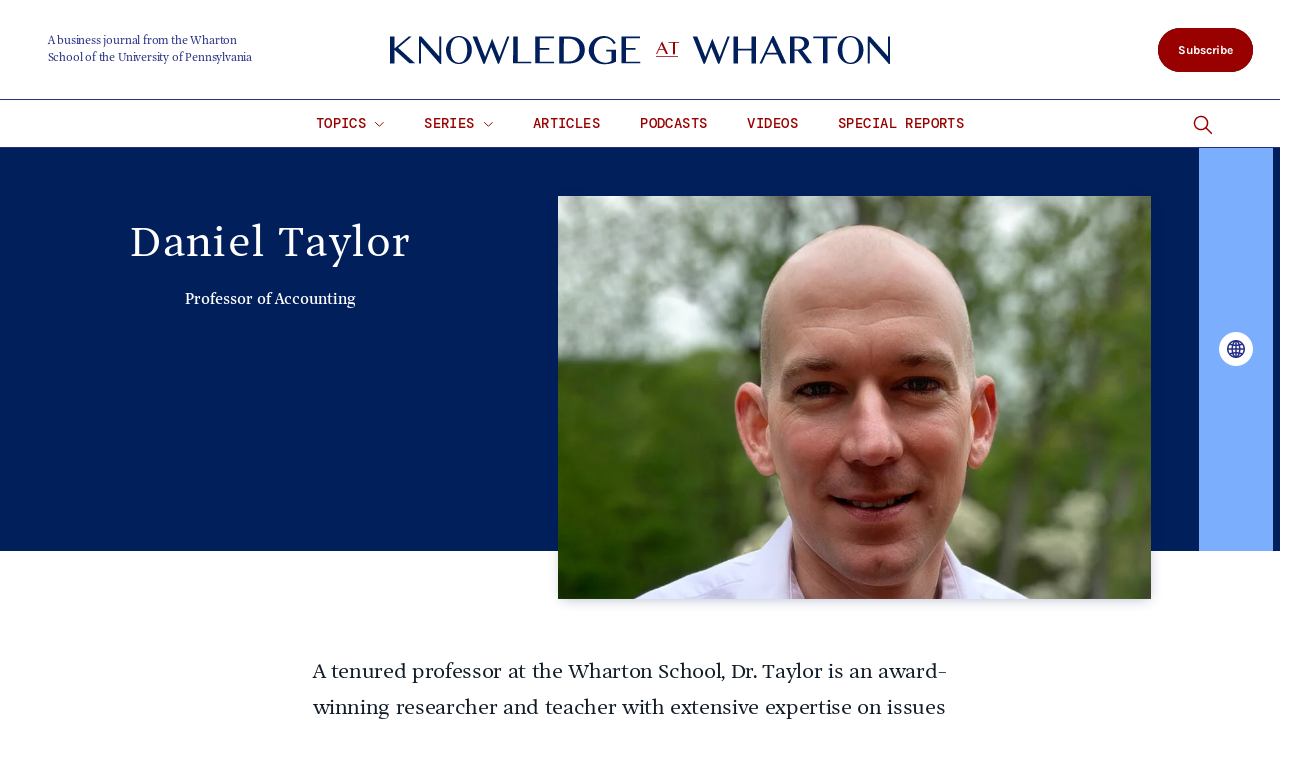

--- FILE ---
content_type: text/html; charset=UTF-8
request_url: https://knowledge.wharton.upenn.edu/faculty/daniel-taylor/
body_size: 69603
content:
<!DOCTYPE html>
<!--[if IE 8 ]>
	<html class="no-js ie8" lang="en-US">
<![endif]-->
<!--[if IE 9 ]>
	<html class="no-js ie9" lang="en-US">
<![endif]-->
<!--[if gt IE 9]><!-->
<html lang="en-US"><!--<![endif]-->
	<head>
		    <!-- Google Tag Manager - The Wharton School-->
    <script>(function(w,d,s,l,i){w[l]=w[l]||[];w[l].push({'gtm.start':
    new Date().getTime(),event:'gtm.js'});var f=d.getElementsByTagName(s)[0],
    j=d.createElement(s),dl=l!='dataLayer'?'&l='+l:'';j.async=true;j.src=
    'https://www.googletagmanager.com/gtm.js?id='+i+dl;f.parentNode.insertBefore(j,f);
    })(window,document,'script','dataLayer','GTM-MZQZFC4');</script>
    <!-- End Google Tag Manager -->
    <!-- Google Tag Manager - Executive Education-->
            		<meta charset="UTF-8">
		<meta http-equiv="X-UA-Compatible" content="IE=edge"><script type="text/javascript">(window.NREUM||(NREUM={})).init={privacy:{cookies_enabled:true},ajax:{deny_list:["bam.nr-data.net"]},feature_flags:["soft_nav"],distributed_tracing:{enabled:true}};(window.NREUM||(NREUM={})).loader_config={agentID:"1120151126",accountID:"3782926",trustKey:"66686",xpid:"VwEPU19RDhABVFNQBQYOX1ME",licenseKey:"NRJS-b8a870b4e2e92579137",applicationID:"1022279975",browserID:"1120151126"};;/*! For license information please see nr-loader-spa-1.308.0.min.js.LICENSE.txt */
(()=>{var e,t,r={384:(e,t,r)=>{"use strict";r.d(t,{NT:()=>a,US:()=>u,Zm:()=>o,bQ:()=>d,dV:()=>c,pV:()=>l});var n=r(6154),i=r(1863),s=r(1910);const a={beacon:"bam.nr-data.net",errorBeacon:"bam.nr-data.net"};function o(){return n.gm.NREUM||(n.gm.NREUM={}),void 0===n.gm.newrelic&&(n.gm.newrelic=n.gm.NREUM),n.gm.NREUM}function c(){let e=o();return e.o||(e.o={ST:n.gm.setTimeout,SI:n.gm.setImmediate||n.gm.setInterval,CT:n.gm.clearTimeout,XHR:n.gm.XMLHttpRequest,REQ:n.gm.Request,EV:n.gm.Event,PR:n.gm.Promise,MO:n.gm.MutationObserver,FETCH:n.gm.fetch,WS:n.gm.WebSocket},(0,s.i)(...Object.values(e.o))),e}function d(e,t){let r=o();r.initializedAgents??={},t.initializedAt={ms:(0,i.t)(),date:new Date},r.initializedAgents[e]=t}function u(e,t){o()[e]=t}function l(){return function(){let e=o();const t=e.info||{};e.info={beacon:a.beacon,errorBeacon:a.errorBeacon,...t}}(),function(){let e=o();const t=e.init||{};e.init={...t}}(),c(),function(){let e=o();const t=e.loader_config||{};e.loader_config={...t}}(),o()}},782:(e,t,r)=>{"use strict";r.d(t,{T:()=>n});const n=r(860).K7.pageViewTiming},860:(e,t,r)=>{"use strict";r.d(t,{$J:()=>u,K7:()=>c,P3:()=>d,XX:()=>i,Yy:()=>o,df:()=>s,qY:()=>n,v4:()=>a});const n="events",i="jserrors",s="browser/blobs",a="rum",o="browser/logs",c={ajax:"ajax",genericEvents:"generic_events",jserrors:i,logging:"logging",metrics:"metrics",pageAction:"page_action",pageViewEvent:"page_view_event",pageViewTiming:"page_view_timing",sessionReplay:"session_replay",sessionTrace:"session_trace",softNav:"soft_navigations",spa:"spa"},d={[c.pageViewEvent]:1,[c.pageViewTiming]:2,[c.metrics]:3,[c.jserrors]:4,[c.spa]:5,[c.ajax]:6,[c.sessionTrace]:7,[c.softNav]:8,[c.sessionReplay]:9,[c.logging]:10,[c.genericEvents]:11},u={[c.pageViewEvent]:a,[c.pageViewTiming]:n,[c.ajax]:n,[c.spa]:n,[c.softNav]:n,[c.metrics]:i,[c.jserrors]:i,[c.sessionTrace]:s,[c.sessionReplay]:s,[c.logging]:o,[c.genericEvents]:"ins"}},944:(e,t,r)=>{"use strict";r.d(t,{R:()=>i});var n=r(3241);function i(e,t){"function"==typeof console.debug&&(console.debug("New Relic Warning: https://github.com/newrelic/newrelic-browser-agent/blob/main/docs/warning-codes.md#".concat(e),t),(0,n.W)({agentIdentifier:null,drained:null,type:"data",name:"warn",feature:"warn",data:{code:e,secondary:t}}))}},993:(e,t,r)=>{"use strict";r.d(t,{A$:()=>s,ET:()=>a,TZ:()=>o,p_:()=>i});var n=r(860);const i={ERROR:"ERROR",WARN:"WARN",INFO:"INFO",DEBUG:"DEBUG",TRACE:"TRACE"},s={OFF:0,ERROR:1,WARN:2,INFO:3,DEBUG:4,TRACE:5},a="log",o=n.K7.logging},1541:(e,t,r)=>{"use strict";r.d(t,{U:()=>i,f:()=>n});const n={MFE:"MFE",BA:"BA"};function i(e,t){if(2!==t?.harvestEndpointVersion)return{};const r=t.agentRef.runtime.appMetadata.agents[0].entityGuid;return e?{"source.id":e.id,"source.name":e.name,"source.type":e.type,"parent.id":e.parent?.id||r,"parent.type":e.parent?.type||n.BA}:{"entity.guid":r,appId:t.agentRef.info.applicationID}}},1687:(e,t,r)=>{"use strict";r.d(t,{Ak:()=>d,Ze:()=>h,x3:()=>u});var n=r(3241),i=r(7836),s=r(3606),a=r(860),o=r(2646);const c={};function d(e,t){const r={staged:!1,priority:a.P3[t]||0};l(e),c[e].get(t)||c[e].set(t,r)}function u(e,t){e&&c[e]&&(c[e].get(t)&&c[e].delete(t),p(e,t,!1),c[e].size&&f(e))}function l(e){if(!e)throw new Error("agentIdentifier required");c[e]||(c[e]=new Map)}function h(e="",t="feature",r=!1){if(l(e),!e||!c[e].get(t)||r)return p(e,t);c[e].get(t).staged=!0,f(e)}function f(e){const t=Array.from(c[e]);t.every(([e,t])=>t.staged)&&(t.sort((e,t)=>e[1].priority-t[1].priority),t.forEach(([t])=>{c[e].delete(t),p(e,t)}))}function p(e,t,r=!0){const a=e?i.ee.get(e):i.ee,c=s.i.handlers;if(!a.aborted&&a.backlog&&c){if((0,n.W)({agentIdentifier:e,type:"lifecycle",name:"drain",feature:t}),r){const e=a.backlog[t],r=c[t];if(r){for(let t=0;e&&t<e.length;++t)g(e[t],r);Object.entries(r).forEach(([e,t])=>{Object.values(t||{}).forEach(t=>{t[0]?.on&&t[0]?.context()instanceof o.y&&t[0].on(e,t[1])})})}}a.isolatedBacklog||delete c[t],a.backlog[t]=null,a.emit("drain-"+t,[])}}function g(e,t){var r=e[1];Object.values(t[r]||{}).forEach(t=>{var r=e[0];if(t[0]===r){var n=t[1],i=e[3],s=e[2];n.apply(i,s)}})}},1738:(e,t,r)=>{"use strict";r.d(t,{U:()=>f,Y:()=>h});var n=r(3241),i=r(9908),s=r(1863),a=r(944),o=r(5701),c=r(3969),d=r(8362),u=r(860),l=r(4261);function h(e,t,r,s){const h=s||r;!h||h[e]&&h[e]!==d.d.prototype[e]||(h[e]=function(){(0,i.p)(c.xV,["API/"+e+"/called"],void 0,u.K7.metrics,r.ee),(0,n.W)({agentIdentifier:r.agentIdentifier,drained:!!o.B?.[r.agentIdentifier],type:"data",name:"api",feature:l.Pl+e,data:{}});try{return t.apply(this,arguments)}catch(e){(0,a.R)(23,e)}})}function f(e,t,r,n,a){const o=e.info;null===r?delete o.jsAttributes[t]:o.jsAttributes[t]=r,(a||null===r)&&(0,i.p)(l.Pl+n,[(0,s.t)(),t,r],void 0,"session",e.ee)}},1741:(e,t,r)=>{"use strict";r.d(t,{W:()=>s});var n=r(944),i=r(4261);class s{#e(e,...t){if(this[e]!==s.prototype[e])return this[e](...t);(0,n.R)(35,e)}addPageAction(e,t){return this.#e(i.hG,e,t)}register(e){return this.#e(i.eY,e)}recordCustomEvent(e,t){return this.#e(i.fF,e,t)}setPageViewName(e,t){return this.#e(i.Fw,e,t)}setCustomAttribute(e,t,r){return this.#e(i.cD,e,t,r)}noticeError(e,t){return this.#e(i.o5,e,t)}setUserId(e,t=!1){return this.#e(i.Dl,e,t)}setApplicationVersion(e){return this.#e(i.nb,e)}setErrorHandler(e){return this.#e(i.bt,e)}addRelease(e,t){return this.#e(i.k6,e,t)}log(e,t){return this.#e(i.$9,e,t)}start(){return this.#e(i.d3)}finished(e){return this.#e(i.BL,e)}recordReplay(){return this.#e(i.CH)}pauseReplay(){return this.#e(i.Tb)}addToTrace(e){return this.#e(i.U2,e)}setCurrentRouteName(e){return this.#e(i.PA,e)}interaction(e){return this.#e(i.dT,e)}wrapLogger(e,t,r){return this.#e(i.Wb,e,t,r)}measure(e,t){return this.#e(i.V1,e,t)}consent(e){return this.#e(i.Pv,e)}}},1863:(e,t,r)=>{"use strict";function n(){return Math.floor(performance.now())}r.d(t,{t:()=>n})},1910:(e,t,r)=>{"use strict";r.d(t,{i:()=>s});var n=r(944);const i=new Map;function s(...e){return e.every(e=>{if(i.has(e))return i.get(e);const t="function"==typeof e?e.toString():"",r=t.includes("[native code]"),s=t.includes("nrWrapper");return r||s||(0,n.R)(64,e?.name||t),i.set(e,r),r})}},2555:(e,t,r)=>{"use strict";r.d(t,{D:()=>o,f:()=>a});var n=r(384),i=r(8122);const s={beacon:n.NT.beacon,errorBeacon:n.NT.errorBeacon,licenseKey:void 0,applicationID:void 0,sa:void 0,queueTime:void 0,applicationTime:void 0,ttGuid:void 0,user:void 0,account:void 0,product:void 0,extra:void 0,jsAttributes:{},userAttributes:void 0,atts:void 0,transactionName:void 0,tNamePlain:void 0};function a(e){try{return!!e.licenseKey&&!!e.errorBeacon&&!!e.applicationID}catch(e){return!1}}const o=e=>(0,i.a)(e,s)},2614:(e,t,r)=>{"use strict";r.d(t,{BB:()=>a,H3:()=>n,g:()=>d,iL:()=>c,tS:()=>o,uh:()=>i,wk:()=>s});const n="NRBA",i="SESSION",s=144e5,a=18e5,o={STARTED:"session-started",PAUSE:"session-pause",RESET:"session-reset",RESUME:"session-resume",UPDATE:"session-update"},c={SAME_TAB:"same-tab",CROSS_TAB:"cross-tab"},d={OFF:0,FULL:1,ERROR:2}},2646:(e,t,r)=>{"use strict";r.d(t,{y:()=>n});class n{constructor(e){this.contextId=e}}},2843:(e,t,r)=>{"use strict";r.d(t,{G:()=>s,u:()=>i});var n=r(3878);function i(e,t=!1,r,i){(0,n.DD)("visibilitychange",function(){if(t)return void("hidden"===document.visibilityState&&e());e(document.visibilityState)},r,i)}function s(e,t,r){(0,n.sp)("pagehide",e,t,r)}},3241:(e,t,r)=>{"use strict";r.d(t,{W:()=>s});var n=r(6154);const i="newrelic";function s(e={}){try{n.gm.dispatchEvent(new CustomEvent(i,{detail:e}))}catch(e){}}},3304:(e,t,r)=>{"use strict";r.d(t,{A:()=>s});var n=r(7836);const i=()=>{const e=new WeakSet;return(t,r)=>{if("object"==typeof r&&null!==r){if(e.has(r))return;e.add(r)}return r}};function s(e){try{return JSON.stringify(e,i())??""}catch(e){try{n.ee.emit("internal-error",[e])}catch(e){}return""}}},3333:(e,t,r)=>{"use strict";r.d(t,{$v:()=>u,TZ:()=>n,Xh:()=>c,Zp:()=>i,kd:()=>d,mq:()=>o,nf:()=>a,qN:()=>s});const n=r(860).K7.genericEvents,i=["auxclick","click","copy","keydown","paste","scrollend"],s=["focus","blur"],a=4,o=1e3,c=2e3,d=["PageAction","UserAction","BrowserPerformance"],u={RESOURCES:"experimental.resources",REGISTER:"register"}},3434:(e,t,r)=>{"use strict";r.d(t,{Jt:()=>s,YM:()=>d});var n=r(7836),i=r(5607);const s="nr@original:".concat(i.W),a=50;var o=Object.prototype.hasOwnProperty,c=!1;function d(e,t){return e||(e=n.ee),r.inPlace=function(e,t,n,i,s){n||(n="");const a="-"===n.charAt(0);for(let o=0;o<t.length;o++){const c=t[o],d=e[c];l(d)||(e[c]=r(d,a?c+n:n,i,c,s))}},r.flag=s,r;function r(t,r,n,c,d){return l(t)?t:(r||(r=""),nrWrapper[s]=t,function(e,t,r){if(Object.defineProperty&&Object.keys)try{return Object.keys(e).forEach(function(r){Object.defineProperty(t,r,{get:function(){return e[r]},set:function(t){return e[r]=t,t}})}),t}catch(e){u([e],r)}for(var n in e)o.call(e,n)&&(t[n]=e[n])}(t,nrWrapper,e),nrWrapper);function nrWrapper(){var s,o,l,h;let f;try{o=this,s=[...arguments],l="function"==typeof n?n(s,o):n||{}}catch(t){u([t,"",[s,o,c],l],e)}i(r+"start",[s,o,c],l,d);const p=performance.now();let g;try{return h=t.apply(o,s),g=performance.now(),h}catch(e){throw g=performance.now(),i(r+"err",[s,o,e],l,d),f=e,f}finally{const e=g-p,t={start:p,end:g,duration:e,isLongTask:e>=a,methodName:c,thrownError:f};t.isLongTask&&i("long-task",[t,o],l,d),i(r+"end",[s,o,h],l,d)}}}function i(r,n,i,s){if(!c||t){var a=c;c=!0;try{e.emit(r,n,i,t,s)}catch(t){u([t,r,n,i],e)}c=a}}}function u(e,t){t||(t=n.ee);try{t.emit("internal-error",e)}catch(e){}}function l(e){return!(e&&"function"==typeof e&&e.apply&&!e[s])}},3606:(e,t,r)=>{"use strict";r.d(t,{i:()=>s});var n=r(9908);s.on=a;var i=s.handlers={};function s(e,t,r,s){a(s||n.d,i,e,t,r)}function a(e,t,r,i,s){s||(s="feature"),e||(e=n.d);var a=t[s]=t[s]||{};(a[r]=a[r]||[]).push([e,i])}},3738:(e,t,r)=>{"use strict";r.d(t,{He:()=>i,Kp:()=>o,Lc:()=>d,Rz:()=>u,TZ:()=>n,bD:()=>s,d3:()=>a,jx:()=>l,sl:()=>h,uP:()=>c});const n=r(860).K7.sessionTrace,i="bstResource",s="resource",a="-start",o="-end",c="fn"+a,d="fn"+o,u="pushState",l=1e3,h=3e4},3785:(e,t,r)=>{"use strict";r.d(t,{R:()=>c,b:()=>d});var n=r(9908),i=r(1863),s=r(860),a=r(3969),o=r(993);function c(e,t,r={},c=o.p_.INFO,d=!0,u,l=(0,i.t)()){(0,n.p)(a.xV,["API/logging/".concat(c.toLowerCase(),"/called")],void 0,s.K7.metrics,e),(0,n.p)(o.ET,[l,t,r,c,d,u],void 0,s.K7.logging,e)}function d(e){return"string"==typeof e&&Object.values(o.p_).some(t=>t===e.toUpperCase().trim())}},3878:(e,t,r)=>{"use strict";function n(e,t){return{capture:e,passive:!1,signal:t}}function i(e,t,r=!1,i){window.addEventListener(e,t,n(r,i))}function s(e,t,r=!1,i){document.addEventListener(e,t,n(r,i))}r.d(t,{DD:()=>s,jT:()=>n,sp:()=>i})},3962:(e,t,r)=>{"use strict";r.d(t,{AM:()=>a,O2:()=>l,OV:()=>s,Qu:()=>h,TZ:()=>c,ih:()=>f,pP:()=>o,t1:()=>u,tC:()=>i,wD:()=>d});var n=r(860);const i=["click","keydown","submit"],s="popstate",a="api",o="initialPageLoad",c=n.K7.softNav,d=5e3,u=500,l={INITIAL_PAGE_LOAD:"",ROUTE_CHANGE:1,UNSPECIFIED:2},h={INTERACTION:1,AJAX:2,CUSTOM_END:3,CUSTOM_TRACER:4},f={IP:"in progress",PF:"pending finish",FIN:"finished",CAN:"cancelled"}},3969:(e,t,r)=>{"use strict";r.d(t,{TZ:()=>n,XG:()=>o,rs:()=>i,xV:()=>a,z_:()=>s});const n=r(860).K7.metrics,i="sm",s="cm",a="storeSupportabilityMetrics",o="storeEventMetrics"},4234:(e,t,r)=>{"use strict";r.d(t,{W:()=>s});var n=r(7836),i=r(1687);class s{constructor(e,t){this.agentIdentifier=e,this.ee=n.ee.get(e),this.featureName=t,this.blocked=!1}deregisterDrain(){(0,i.x3)(this.agentIdentifier,this.featureName)}}},4261:(e,t,r)=>{"use strict";r.d(t,{$9:()=>u,BL:()=>c,CH:()=>p,Dl:()=>R,Fw:()=>w,PA:()=>v,Pl:()=>n,Pv:()=>A,Tb:()=>h,U2:()=>a,V1:()=>E,Wb:()=>T,bt:()=>y,cD:()=>b,d3:()=>x,dT:()=>d,eY:()=>g,fF:()=>f,hG:()=>s,hw:()=>i,k6:()=>o,nb:()=>m,o5:()=>l});const n="api-",i=n+"ixn-",s="addPageAction",a="addToTrace",o="addRelease",c="finished",d="interaction",u="log",l="noticeError",h="pauseReplay",f="recordCustomEvent",p="recordReplay",g="register",m="setApplicationVersion",v="setCurrentRouteName",b="setCustomAttribute",y="setErrorHandler",w="setPageViewName",R="setUserId",x="start",T="wrapLogger",E="measure",A="consent"},5205:(e,t,r)=>{"use strict";r.d(t,{j:()=>S});var n=r(384),i=r(1741);var s=r(2555),a=r(3333);const o=e=>{if(!e||"string"!=typeof e)return!1;try{document.createDocumentFragment().querySelector(e)}catch{return!1}return!0};var c=r(2614),d=r(944),u=r(8122);const l="[data-nr-mask]",h=e=>(0,u.a)(e,(()=>{const e={feature_flags:[],experimental:{allow_registered_children:!1,resources:!1},mask_selector:"*",block_selector:"[data-nr-block]",mask_input_options:{color:!1,date:!1,"datetime-local":!1,email:!1,month:!1,number:!1,range:!1,search:!1,tel:!1,text:!1,time:!1,url:!1,week:!1,textarea:!1,select:!1,password:!0}};return{ajax:{deny_list:void 0,block_internal:!0,enabled:!0,autoStart:!0},api:{get allow_registered_children(){return e.feature_flags.includes(a.$v.REGISTER)||e.experimental.allow_registered_children},set allow_registered_children(t){e.experimental.allow_registered_children=t},duplicate_registered_data:!1},browser_consent_mode:{enabled:!1},distributed_tracing:{enabled:void 0,exclude_newrelic_header:void 0,cors_use_newrelic_header:void 0,cors_use_tracecontext_headers:void 0,allowed_origins:void 0},get feature_flags(){return e.feature_flags},set feature_flags(t){e.feature_flags=t},generic_events:{enabled:!0,autoStart:!0},harvest:{interval:30},jserrors:{enabled:!0,autoStart:!0},logging:{enabled:!0,autoStart:!0},metrics:{enabled:!0,autoStart:!0},obfuscate:void 0,page_action:{enabled:!0},page_view_event:{enabled:!0,autoStart:!0},page_view_timing:{enabled:!0,autoStart:!0},performance:{capture_marks:!1,capture_measures:!1,capture_detail:!0,resources:{get enabled(){return e.feature_flags.includes(a.$v.RESOURCES)||e.experimental.resources},set enabled(t){e.experimental.resources=t},asset_types:[],first_party_domains:[],ignore_newrelic:!0}},privacy:{cookies_enabled:!0},proxy:{assets:void 0,beacon:void 0},session:{expiresMs:c.wk,inactiveMs:c.BB},session_replay:{autoStart:!0,enabled:!1,preload:!1,sampling_rate:10,error_sampling_rate:100,collect_fonts:!1,inline_images:!1,fix_stylesheets:!0,mask_all_inputs:!0,get mask_text_selector(){return e.mask_selector},set mask_text_selector(t){o(t)?e.mask_selector="".concat(t,",").concat(l):""===t||null===t?e.mask_selector=l:(0,d.R)(5,t)},get block_class(){return"nr-block"},get ignore_class(){return"nr-ignore"},get mask_text_class(){return"nr-mask"},get block_selector(){return e.block_selector},set block_selector(t){o(t)?e.block_selector+=",".concat(t):""!==t&&(0,d.R)(6,t)},get mask_input_options(){return e.mask_input_options},set mask_input_options(t){t&&"object"==typeof t?e.mask_input_options={...t,password:!0}:(0,d.R)(7,t)}},session_trace:{enabled:!0,autoStart:!0},soft_navigations:{enabled:!0,autoStart:!0},spa:{enabled:!0,autoStart:!0},ssl:void 0,user_actions:{enabled:!0,elementAttributes:["id","className","tagName","type"]}}})());var f=r(6154),p=r(9324);let g=0;const m={buildEnv:p.F3,distMethod:p.Xs,version:p.xv,originTime:f.WN},v={consented:!1},b={appMetadata:{},get consented(){return this.session?.state?.consent||v.consented},set consented(e){v.consented=e},customTransaction:void 0,denyList:void 0,disabled:!1,harvester:void 0,isolatedBacklog:!1,isRecording:!1,loaderType:void 0,maxBytes:3e4,obfuscator:void 0,onerror:void 0,ptid:void 0,releaseIds:{},session:void 0,timeKeeper:void 0,registeredEntities:[],jsAttributesMetadata:{bytes:0},get harvestCount(){return++g}},y=e=>{const t=(0,u.a)(e,b),r=Object.keys(m).reduce((e,t)=>(e[t]={value:m[t],writable:!1,configurable:!0,enumerable:!0},e),{});return Object.defineProperties(t,r)};var w=r(5701);const R=e=>{const t=e.startsWith("http");e+="/",r.p=t?e:"https://"+e};var x=r(7836),T=r(3241);const E={accountID:void 0,trustKey:void 0,agentID:void 0,licenseKey:void 0,applicationID:void 0,xpid:void 0},A=e=>(0,u.a)(e,E),_=new Set;function S(e,t={},r,a){let{init:o,info:c,loader_config:d,runtime:u={},exposed:l=!0}=t;if(!c){const e=(0,n.pV)();o=e.init,c=e.info,d=e.loader_config}e.init=h(o||{}),e.loader_config=A(d||{}),c.jsAttributes??={},f.bv&&(c.jsAttributes.isWorker=!0),e.info=(0,s.D)(c);const p=e.init,g=[c.beacon,c.errorBeacon];_.has(e.agentIdentifier)||(p.proxy.assets&&(R(p.proxy.assets),g.push(p.proxy.assets)),p.proxy.beacon&&g.push(p.proxy.beacon),e.beacons=[...g],function(e){const t=(0,n.pV)();Object.getOwnPropertyNames(i.W.prototype).forEach(r=>{const n=i.W.prototype[r];if("function"!=typeof n||"constructor"===n)return;let s=t[r];e[r]&&!1!==e.exposed&&"micro-agent"!==e.runtime?.loaderType&&(t[r]=(...t)=>{const n=e[r](...t);return s?s(...t):n})})}(e),(0,n.US)("activatedFeatures",w.B)),u.denyList=[...p.ajax.deny_list||[],...p.ajax.block_internal?g:[]],u.ptid=e.agentIdentifier,u.loaderType=r,e.runtime=y(u),_.has(e.agentIdentifier)||(e.ee=x.ee.get(e.agentIdentifier),e.exposed=l,(0,T.W)({agentIdentifier:e.agentIdentifier,drained:!!w.B?.[e.agentIdentifier],type:"lifecycle",name:"initialize",feature:void 0,data:e.config})),_.add(e.agentIdentifier)}},5270:(e,t,r)=>{"use strict";r.d(t,{Aw:()=>a,SR:()=>s,rF:()=>o});var n=r(384),i=r(7767);function s(e){return!!(0,n.dV)().o.MO&&(0,i.V)(e)&&!0===e?.session_trace.enabled}function a(e){return!0===e?.session_replay.preload&&s(e)}function o(e,t){try{if("string"==typeof t?.type){if("password"===t.type.toLowerCase())return"*".repeat(e?.length||0);if(void 0!==t?.dataset?.nrUnmask||t?.classList?.contains("nr-unmask"))return e}}catch(e){}return"string"==typeof e?e.replace(/[\S]/g,"*"):"*".repeat(e?.length||0)}},5289:(e,t,r)=>{"use strict";r.d(t,{GG:()=>a,Qr:()=>c,sB:()=>o});var n=r(3878),i=r(6389);function s(){return"undefined"==typeof document||"complete"===document.readyState}function a(e,t){if(s())return e();const r=(0,i.J)(e),a=setInterval(()=>{s()&&(clearInterval(a),r())},500);(0,n.sp)("load",r,t)}function o(e){if(s())return e();(0,n.DD)("DOMContentLoaded",e)}function c(e){if(s())return e();(0,n.sp)("popstate",e)}},5607:(e,t,r)=>{"use strict";r.d(t,{W:()=>n});const n=(0,r(9566).bz)()},5701:(e,t,r)=>{"use strict";r.d(t,{B:()=>s,t:()=>a});var n=r(3241);const i=new Set,s={};function a(e,t){const r=t.agentIdentifier;s[r]??={},e&&"object"==typeof e&&(i.has(r)||(t.ee.emit("rumresp",[e]),s[r]=e,i.add(r),(0,n.W)({agentIdentifier:r,loaded:!0,drained:!0,type:"lifecycle",name:"load",feature:void 0,data:e})))}},6154:(e,t,r)=>{"use strict";r.d(t,{OF:()=>d,RI:()=>i,WN:()=>h,bv:()=>s,eN:()=>f,gm:()=>a,lR:()=>l,m:()=>c,mw:()=>o,sb:()=>u});var n=r(1863);const i="undefined"!=typeof window&&!!window.document,s="undefined"!=typeof WorkerGlobalScope&&("undefined"!=typeof self&&self instanceof WorkerGlobalScope&&self.navigator instanceof WorkerNavigator||"undefined"!=typeof globalThis&&globalThis instanceof WorkerGlobalScope&&globalThis.navigator instanceof WorkerNavigator),a=i?window:"undefined"!=typeof WorkerGlobalScope&&("undefined"!=typeof self&&self instanceof WorkerGlobalScope&&self||"undefined"!=typeof globalThis&&globalThis instanceof WorkerGlobalScope&&globalThis),o=Boolean("hidden"===a?.document?.visibilityState),c=""+a?.location,d=/iPad|iPhone|iPod/.test(a.navigator?.userAgent),u=d&&"undefined"==typeof SharedWorker,l=(()=>{const e=a.navigator?.userAgent?.match(/Firefox[/\s](\d+\.\d+)/);return Array.isArray(e)&&e.length>=2?+e[1]:0})(),h=Date.now()-(0,n.t)(),f=()=>"undefined"!=typeof PerformanceNavigationTiming&&a?.performance?.getEntriesByType("navigation")?.[0]?.responseStart},6344:(e,t,r)=>{"use strict";r.d(t,{BB:()=>u,Qb:()=>l,TZ:()=>i,Ug:()=>a,Vh:()=>s,_s:()=>o,bc:()=>d,yP:()=>c});var n=r(2614);const i=r(860).K7.sessionReplay,s="errorDuringReplay",a=.12,o={DomContentLoaded:0,Load:1,FullSnapshot:2,IncrementalSnapshot:3,Meta:4,Custom:5},c={[n.g.ERROR]:15e3,[n.g.FULL]:3e5,[n.g.OFF]:0},d={RESET:{message:"Session was reset",sm:"Reset"},IMPORT:{message:"Recorder failed to import",sm:"Import"},TOO_MANY:{message:"429: Too Many Requests",sm:"Too-Many"},TOO_BIG:{message:"Payload was too large",sm:"Too-Big"},CROSS_TAB:{message:"Session Entity was set to OFF on another tab",sm:"Cross-Tab"},ENTITLEMENTS:{message:"Session Replay is not allowed and will not be started",sm:"Entitlement"}},u=5e3,l={API:"api",RESUME:"resume",SWITCH_TO_FULL:"switchToFull",INITIALIZE:"initialize",PRELOAD:"preload"}},6389:(e,t,r)=>{"use strict";function n(e,t=500,r={}){const n=r?.leading||!1;let i;return(...r)=>{n&&void 0===i&&(e.apply(this,r),i=setTimeout(()=>{i=clearTimeout(i)},t)),n||(clearTimeout(i),i=setTimeout(()=>{e.apply(this,r)},t))}}function i(e){let t=!1;return(...r)=>{t||(t=!0,e.apply(this,r))}}r.d(t,{J:()=>i,s:()=>n})},6630:(e,t,r)=>{"use strict";r.d(t,{T:()=>n});const n=r(860).K7.pageViewEvent},6774:(e,t,r)=>{"use strict";r.d(t,{T:()=>n});const n=r(860).K7.jserrors},7295:(e,t,r)=>{"use strict";r.d(t,{Xv:()=>a,gX:()=>i,iW:()=>s});var n=[];function i(e){if(!e||s(e))return!1;if(0===n.length)return!0;if("*"===n[0].hostname)return!1;for(var t=0;t<n.length;t++){var r=n[t];if(r.hostname.test(e.hostname)&&r.pathname.test(e.pathname))return!1}return!0}function s(e){return void 0===e.hostname}function a(e){if(n=[],e&&e.length)for(var t=0;t<e.length;t++){let r=e[t];if(!r)continue;if("*"===r)return void(n=[{hostname:"*"}]);0===r.indexOf("http://")?r=r.substring(7):0===r.indexOf("https://")&&(r=r.substring(8));const i=r.indexOf("/");let s,a;i>0?(s=r.substring(0,i),a=r.substring(i)):(s=r,a="*");let[c]=s.split(":");n.push({hostname:o(c),pathname:o(a,!0)})}}function o(e,t=!1){const r=e.replace(/[.+?^${}()|[\]\\]/g,e=>"\\"+e).replace(/\*/g,".*?");return new RegExp((t?"^":"")+r+"$")}},7485:(e,t,r)=>{"use strict";r.d(t,{D:()=>i});var n=r(6154);function i(e){if(0===(e||"").indexOf("data:"))return{protocol:"data"};try{const t=new URL(e,location.href),r={port:t.port,hostname:t.hostname,pathname:t.pathname,search:t.search,protocol:t.protocol.slice(0,t.protocol.indexOf(":")),sameOrigin:t.protocol===n.gm?.location?.protocol&&t.host===n.gm?.location?.host};return r.port&&""!==r.port||("http:"===t.protocol&&(r.port="80"),"https:"===t.protocol&&(r.port="443")),r.pathname&&""!==r.pathname?r.pathname.startsWith("/")||(r.pathname="/".concat(r.pathname)):r.pathname="/",r}catch(e){return{}}}},7699:(e,t,r)=>{"use strict";r.d(t,{It:()=>s,KC:()=>o,No:()=>i,qh:()=>a});var n=r(860);const i=16e3,s=1e6,a="SESSION_ERROR",o={[n.K7.logging]:!0,[n.K7.genericEvents]:!1,[n.K7.jserrors]:!1,[n.K7.ajax]:!1}},7767:(e,t,r)=>{"use strict";r.d(t,{V:()=>i});var n=r(6154);const i=e=>n.RI&&!0===e?.privacy.cookies_enabled},7836:(e,t,r)=>{"use strict";r.d(t,{P:()=>o,ee:()=>c});var n=r(384),i=r(8990),s=r(2646),a=r(5607);const o="nr@context:".concat(a.W),c=function e(t,r){var n={},a={},u={},l=!1;try{l=16===r.length&&d.initializedAgents?.[r]?.runtime.isolatedBacklog}catch(e){}var h={on:p,addEventListener:p,removeEventListener:function(e,t){var r=n[e];if(!r)return;for(var i=0;i<r.length;i++)r[i]===t&&r.splice(i,1)},emit:function(e,r,n,i,s){!1!==s&&(s=!0);if(c.aborted&&!i)return;t&&s&&t.emit(e,r,n);var o=f(n);g(e).forEach(e=>{e.apply(o,r)});var d=v()[a[e]];d&&d.push([h,e,r,o]);return o},get:m,listeners:g,context:f,buffer:function(e,t){const r=v();if(t=t||"feature",h.aborted)return;Object.entries(e||{}).forEach(([e,n])=>{a[n]=t,t in r||(r[t]=[])})},abort:function(){h._aborted=!0,Object.keys(h.backlog).forEach(e=>{delete h.backlog[e]})},isBuffering:function(e){return!!v()[a[e]]},debugId:r,backlog:l?{}:t&&"object"==typeof t.backlog?t.backlog:{},isolatedBacklog:l};return Object.defineProperty(h,"aborted",{get:()=>{let e=h._aborted||!1;return e||(t&&(e=t.aborted),e)}}),h;function f(e){return e&&e instanceof s.y?e:e?(0,i.I)(e,o,()=>new s.y(o)):new s.y(o)}function p(e,t){n[e]=g(e).concat(t)}function g(e){return n[e]||[]}function m(t){return u[t]=u[t]||e(h,t)}function v(){return h.backlog}}(void 0,"globalEE"),d=(0,n.Zm)();d.ee||(d.ee=c)},8122:(e,t,r)=>{"use strict";r.d(t,{a:()=>i});var n=r(944);function i(e,t){try{if(!e||"object"!=typeof e)return(0,n.R)(3);if(!t||"object"!=typeof t)return(0,n.R)(4);const r=Object.create(Object.getPrototypeOf(t),Object.getOwnPropertyDescriptors(t)),s=0===Object.keys(r).length?e:r;for(let a in s)if(void 0!==e[a])try{if(null===e[a]){r[a]=null;continue}Array.isArray(e[a])&&Array.isArray(t[a])?r[a]=Array.from(new Set([...e[a],...t[a]])):"object"==typeof e[a]&&"object"==typeof t[a]?r[a]=i(e[a],t[a]):r[a]=e[a]}catch(e){r[a]||(0,n.R)(1,e)}return r}catch(e){(0,n.R)(2,e)}}},8139:(e,t,r)=>{"use strict";r.d(t,{u:()=>h});var n=r(7836),i=r(3434),s=r(8990),a=r(6154);const o={},c=a.gm.XMLHttpRequest,d="addEventListener",u="removeEventListener",l="nr@wrapped:".concat(n.P);function h(e){var t=function(e){return(e||n.ee).get("events")}(e);if(o[t.debugId]++)return t;o[t.debugId]=1;var r=(0,i.YM)(t,!0);function h(e){r.inPlace(e,[d,u],"-",p)}function p(e,t){return e[1]}return"getPrototypeOf"in Object&&(a.RI&&f(document,h),c&&f(c.prototype,h),f(a.gm,h)),t.on(d+"-start",function(e,t){var n=e[1];if(null!==n&&("function"==typeof n||"object"==typeof n)&&"newrelic"!==e[0]){var i=(0,s.I)(n,l,function(){var e={object:function(){if("function"!=typeof n.handleEvent)return;return n.handleEvent.apply(n,arguments)},function:n}[typeof n];return e?r(e,"fn-",null,e.name||"anonymous"):n});this.wrapped=e[1]=i}}),t.on(u+"-start",function(e){e[1]=this.wrapped||e[1]}),t}function f(e,t,...r){let n=e;for(;"object"==typeof n&&!Object.prototype.hasOwnProperty.call(n,d);)n=Object.getPrototypeOf(n);n&&t(n,...r)}},8362:(e,t,r)=>{"use strict";r.d(t,{d:()=>s});var n=r(9566),i=r(1741);class s extends i.W{agentIdentifier=(0,n.LA)(16)}},8374:(e,t,r)=>{r.nc=(()=>{try{return document?.currentScript?.nonce}catch(e){}return""})()},8990:(e,t,r)=>{"use strict";r.d(t,{I:()=>i});var n=Object.prototype.hasOwnProperty;function i(e,t,r){if(n.call(e,t))return e[t];var i=r();if(Object.defineProperty&&Object.keys)try{return Object.defineProperty(e,t,{value:i,writable:!0,enumerable:!1}),i}catch(e){}return e[t]=i,i}},9119:(e,t,r)=>{"use strict";r.d(t,{L:()=>s});var n=/([^?#]*)[^#]*(#[^?]*|$).*/,i=/([^?#]*)().*/;function s(e,t){return e?e.replace(t?n:i,"$1$2"):e}},9300:(e,t,r)=>{"use strict";r.d(t,{T:()=>n});const n=r(860).K7.ajax},9324:(e,t,r)=>{"use strict";r.d(t,{AJ:()=>a,F3:()=>i,Xs:()=>s,Yq:()=>o,xv:()=>n});const n="1.308.0",i="PROD",s="CDN",a="@newrelic/rrweb",o="1.0.1"},9566:(e,t,r)=>{"use strict";r.d(t,{LA:()=>o,ZF:()=>c,bz:()=>a,el:()=>d});var n=r(6154);const i="xxxxxxxx-xxxx-4xxx-yxxx-xxxxxxxxxxxx";function s(e,t){return e?15&e[t]:16*Math.random()|0}function a(){const e=n.gm?.crypto||n.gm?.msCrypto;let t,r=0;return e&&e.getRandomValues&&(t=e.getRandomValues(new Uint8Array(30))),i.split("").map(e=>"x"===e?s(t,r++).toString(16):"y"===e?(3&s()|8).toString(16):e).join("")}function o(e){const t=n.gm?.crypto||n.gm?.msCrypto;let r,i=0;t&&t.getRandomValues&&(r=t.getRandomValues(new Uint8Array(e)));const a=[];for(var o=0;o<e;o++)a.push(s(r,i++).toString(16));return a.join("")}function c(){return o(16)}function d(){return o(32)}},9908:(e,t,r)=>{"use strict";r.d(t,{d:()=>n,p:()=>i});var n=r(7836).ee.get("handle");function i(e,t,r,i,s){s?(s.buffer([e],i),s.emit(e,t,r)):(n.buffer([e],i),n.emit(e,t,r))}}},n={};function i(e){var t=n[e];if(void 0!==t)return t.exports;var s=n[e]={exports:{}};return r[e](s,s.exports,i),s.exports}i.m=r,i.d=(e,t)=>{for(var r in t)i.o(t,r)&&!i.o(e,r)&&Object.defineProperty(e,r,{enumerable:!0,get:t[r]})},i.f={},i.e=e=>Promise.all(Object.keys(i.f).reduce((t,r)=>(i.f[r](e,t),t),[])),i.u=e=>({212:"nr-spa-compressor",249:"nr-spa-recorder",478:"nr-spa"}[e]+"-1.308.0.min.js"),i.o=(e,t)=>Object.prototype.hasOwnProperty.call(e,t),e={},t="NRBA-1.308.0.PROD:",i.l=(r,n,s,a)=>{if(e[r])e[r].push(n);else{var o,c;if(void 0!==s)for(var d=document.getElementsByTagName("script"),u=0;u<d.length;u++){var l=d[u];if(l.getAttribute("src")==r||l.getAttribute("data-webpack")==t+s){o=l;break}}if(!o){c=!0;var h={478:"sha512-RSfSVnmHk59T/uIPbdSE0LPeqcEdF4/+XhfJdBuccH5rYMOEZDhFdtnh6X6nJk7hGpzHd9Ujhsy7lZEz/ORYCQ==",249:"sha512-ehJXhmntm85NSqW4MkhfQqmeKFulra3klDyY0OPDUE+sQ3GokHlPh1pmAzuNy//3j4ac6lzIbmXLvGQBMYmrkg==",212:"sha512-B9h4CR46ndKRgMBcK+j67uSR2RCnJfGefU+A7FrgR/k42ovXy5x/MAVFiSvFxuVeEk/pNLgvYGMp1cBSK/G6Fg=="};(o=document.createElement("script")).charset="utf-8",i.nc&&o.setAttribute("nonce",i.nc),o.setAttribute("data-webpack",t+s),o.src=r,0!==o.src.indexOf(window.location.origin+"/")&&(o.crossOrigin="anonymous"),h[a]&&(o.integrity=h[a])}e[r]=[n];var f=(t,n)=>{o.onerror=o.onload=null,clearTimeout(p);var i=e[r];if(delete e[r],o.parentNode&&o.parentNode.removeChild(o),i&&i.forEach(e=>e(n)),t)return t(n)},p=setTimeout(f.bind(null,void 0,{type:"timeout",target:o}),12e4);o.onerror=f.bind(null,o.onerror),o.onload=f.bind(null,o.onload),c&&document.head.appendChild(o)}},i.r=e=>{"undefined"!=typeof Symbol&&Symbol.toStringTag&&Object.defineProperty(e,Symbol.toStringTag,{value:"Module"}),Object.defineProperty(e,"__esModule",{value:!0})},i.p="https://js-agent.newrelic.com/",(()=>{var e={38:0,788:0};i.f.j=(t,r)=>{var n=i.o(e,t)?e[t]:void 0;if(0!==n)if(n)r.push(n[2]);else{var s=new Promise((r,i)=>n=e[t]=[r,i]);r.push(n[2]=s);var a=i.p+i.u(t),o=new Error;i.l(a,r=>{if(i.o(e,t)&&(0!==(n=e[t])&&(e[t]=void 0),n)){var s=r&&("load"===r.type?"missing":r.type),a=r&&r.target&&r.target.src;o.message="Loading chunk "+t+" failed: ("+s+": "+a+")",o.name="ChunkLoadError",o.type=s,o.request=a,n[1](o)}},"chunk-"+t,t)}};var t=(t,r)=>{var n,s,[a,o,c]=r,d=0;if(a.some(t=>0!==e[t])){for(n in o)i.o(o,n)&&(i.m[n]=o[n]);if(c)c(i)}for(t&&t(r);d<a.length;d++)s=a[d],i.o(e,s)&&e[s]&&e[s][0](),e[s]=0},r=self["webpackChunk:NRBA-1.308.0.PROD"]=self["webpackChunk:NRBA-1.308.0.PROD"]||[];r.forEach(t.bind(null,0)),r.push=t.bind(null,r.push.bind(r))})(),(()=>{"use strict";i(8374);var e=i(8362),t=i(860);const r=Object.values(t.K7);var n=i(5205);var s=i(9908),a=i(1863),o=i(4261),c=i(1738);var d=i(1687),u=i(4234),l=i(5289),h=i(6154),f=i(944),p=i(5270),g=i(7767),m=i(6389),v=i(7699);class b extends u.W{constructor(e,t){super(e.agentIdentifier,t),this.agentRef=e,this.abortHandler=void 0,this.featAggregate=void 0,this.loadedSuccessfully=void 0,this.onAggregateImported=new Promise(e=>{this.loadedSuccessfully=e}),this.deferred=Promise.resolve(),!1===e.init[this.featureName].autoStart?this.deferred=new Promise((t,r)=>{this.ee.on("manual-start-all",(0,m.J)(()=>{(0,d.Ak)(e.agentIdentifier,this.featureName),t()}))}):(0,d.Ak)(e.agentIdentifier,t)}importAggregator(e,t,r={}){if(this.featAggregate)return;const n=async()=>{let n;await this.deferred;try{if((0,g.V)(e.init)){const{setupAgentSession:t}=await i.e(478).then(i.bind(i,8766));n=t(e)}}catch(e){(0,f.R)(20,e),this.ee.emit("internal-error",[e]),(0,s.p)(v.qh,[e],void 0,this.featureName,this.ee)}try{if(!this.#t(this.featureName,n,e.init))return(0,d.Ze)(this.agentIdentifier,this.featureName),void this.loadedSuccessfully(!1);const{Aggregate:i}=await t();this.featAggregate=new i(e,r),e.runtime.harvester.initializedAggregates.push(this.featAggregate),this.loadedSuccessfully(!0)}catch(e){(0,f.R)(34,e),this.abortHandler?.(),(0,d.Ze)(this.agentIdentifier,this.featureName,!0),this.loadedSuccessfully(!1),this.ee&&this.ee.abort()}};h.RI?(0,l.GG)(()=>n(),!0):n()}#t(e,r,n){if(this.blocked)return!1;switch(e){case t.K7.sessionReplay:return(0,p.SR)(n)&&!!r;case t.K7.sessionTrace:return!!r;default:return!0}}}var y=i(6630),w=i(2614),R=i(3241);class x extends b{static featureName=y.T;constructor(e){var t;super(e,y.T),this.setupInspectionEvents(e.agentIdentifier),t=e,(0,c.Y)(o.Fw,function(e,r){"string"==typeof e&&("/"!==e.charAt(0)&&(e="/"+e),t.runtime.customTransaction=(r||"http://custom.transaction")+e,(0,s.p)(o.Pl+o.Fw,[(0,a.t)()],void 0,void 0,t.ee))},t),this.importAggregator(e,()=>i.e(478).then(i.bind(i,2467)))}setupInspectionEvents(e){const t=(t,r)=>{t&&(0,R.W)({agentIdentifier:e,timeStamp:t.timeStamp,loaded:"complete"===t.target.readyState,type:"window",name:r,data:t.target.location+""})};(0,l.sB)(e=>{t(e,"DOMContentLoaded")}),(0,l.GG)(e=>{t(e,"load")}),(0,l.Qr)(e=>{t(e,"navigate")}),this.ee.on(w.tS.UPDATE,(t,r)=>{(0,R.W)({agentIdentifier:e,type:"lifecycle",name:"session",data:r})})}}var T=i(384);class E extends e.d{constructor(e){var t;(super(),h.gm)?(this.features={},(0,T.bQ)(this.agentIdentifier,this),this.desiredFeatures=new Set(e.features||[]),this.desiredFeatures.add(x),(0,n.j)(this,e,e.loaderType||"agent"),t=this,(0,c.Y)(o.cD,function(e,r,n=!1){if("string"==typeof e){if(["string","number","boolean"].includes(typeof r)||null===r)return(0,c.U)(t,e,r,o.cD,n);(0,f.R)(40,typeof r)}else(0,f.R)(39,typeof e)},t),function(e){(0,c.Y)(o.Dl,function(t,r=!1){if("string"!=typeof t&&null!==t)return void(0,f.R)(41,typeof t);const n=e.info.jsAttributes["enduser.id"];r&&null!=n&&n!==t?(0,s.p)(o.Pl+"setUserIdAndResetSession",[t],void 0,"session",e.ee):(0,c.U)(e,"enduser.id",t,o.Dl,!0)},e)}(this),function(e){(0,c.Y)(o.nb,function(t){if("string"==typeof t||null===t)return(0,c.U)(e,"application.version",t,o.nb,!1);(0,f.R)(42,typeof t)},e)}(this),function(e){(0,c.Y)(o.d3,function(){e.ee.emit("manual-start-all")},e)}(this),function(e){(0,c.Y)(o.Pv,function(t=!0){if("boolean"==typeof t){if((0,s.p)(o.Pl+o.Pv,[t],void 0,"session",e.ee),e.runtime.consented=t,t){const t=e.features.page_view_event;t.onAggregateImported.then(e=>{const r=t.featAggregate;e&&!r.sentRum&&r.sendRum()})}}else(0,f.R)(65,typeof t)},e)}(this),this.run()):(0,f.R)(21)}get config(){return{info:this.info,init:this.init,loader_config:this.loader_config,runtime:this.runtime}}get api(){return this}run(){try{const e=function(e){const t={};return r.forEach(r=>{t[r]=!!e[r]?.enabled}),t}(this.init),n=[...this.desiredFeatures];n.sort((e,r)=>t.P3[e.featureName]-t.P3[r.featureName]),n.forEach(r=>{if(!e[r.featureName]&&r.featureName!==t.K7.pageViewEvent)return;if(r.featureName===t.K7.spa)return void(0,f.R)(67);const n=function(e){switch(e){case t.K7.ajax:return[t.K7.jserrors];case t.K7.sessionTrace:return[t.K7.ajax,t.K7.pageViewEvent];case t.K7.sessionReplay:return[t.K7.sessionTrace];case t.K7.pageViewTiming:return[t.K7.pageViewEvent];default:return[]}}(r.featureName).filter(e=>!(e in this.features));n.length>0&&(0,f.R)(36,{targetFeature:r.featureName,missingDependencies:n}),this.features[r.featureName]=new r(this)})}catch(e){(0,f.R)(22,e);for(const e in this.features)this.features[e].abortHandler?.();const t=(0,T.Zm)();delete t.initializedAgents[this.agentIdentifier]?.features,delete this.sharedAggregator;return t.ee.get(this.agentIdentifier).abort(),!1}}}var A=i(2843),_=i(782);class S extends b{static featureName=_.T;constructor(e){super(e,_.T),h.RI&&((0,A.u)(()=>(0,s.p)("docHidden",[(0,a.t)()],void 0,_.T,this.ee),!0),(0,A.G)(()=>(0,s.p)("winPagehide",[(0,a.t)()],void 0,_.T,this.ee)),this.importAggregator(e,()=>i.e(478).then(i.bind(i,9917))))}}var O=i(3969);class I extends b{static featureName=O.TZ;constructor(e){super(e,O.TZ),h.RI&&document.addEventListener("securitypolicyviolation",e=>{(0,s.p)(O.xV,["Generic/CSPViolation/Detected"],void 0,this.featureName,this.ee)}),this.importAggregator(e,()=>i.e(478).then(i.bind(i,6555)))}}var N=i(6774),P=i(3878),k=i(3304);class D{constructor(e,t,r,n,i){this.name="UncaughtError",this.message="string"==typeof e?e:(0,k.A)(e),this.sourceURL=t,this.line=r,this.column=n,this.__newrelic=i}}function C(e){return M(e)?e:new D(void 0!==e?.message?e.message:e,e?.filename||e?.sourceURL,e?.lineno||e?.line,e?.colno||e?.col,e?.__newrelic,e?.cause)}function j(e){const t="Unhandled Promise Rejection: ";if(!e?.reason)return;if(M(e.reason)){try{e.reason.message.startsWith(t)||(e.reason.message=t+e.reason.message)}catch(e){}return C(e.reason)}const r=C(e.reason);return(r.message||"").startsWith(t)||(r.message=t+r.message),r}function L(e){if(e.error instanceof SyntaxError&&!/:\d+$/.test(e.error.stack?.trim())){const t=new D(e.message,e.filename,e.lineno,e.colno,e.error.__newrelic,e.cause);return t.name=SyntaxError.name,t}return M(e.error)?e.error:C(e)}function M(e){return e instanceof Error&&!!e.stack}function H(e,r,n,i,o=(0,a.t)()){"string"==typeof e&&(e=new Error(e)),(0,s.p)("err",[e,o,!1,r,n.runtime.isRecording,void 0,i],void 0,t.K7.jserrors,n.ee),(0,s.p)("uaErr",[],void 0,t.K7.genericEvents,n.ee)}var B=i(1541),K=i(993),W=i(3785);function U(e,{customAttributes:t={},level:r=K.p_.INFO}={},n,i,s=(0,a.t)()){(0,W.R)(n.ee,e,t,r,!1,i,s)}function F(e,r,n,i,c=(0,a.t)()){(0,s.p)(o.Pl+o.hG,[c,e,r,i],void 0,t.K7.genericEvents,n.ee)}function V(e,r,n,i,c=(0,a.t)()){const{start:d,end:u,customAttributes:l}=r||{},h={customAttributes:l||{}};if("object"!=typeof h.customAttributes||"string"!=typeof e||0===e.length)return void(0,f.R)(57);const p=(e,t)=>null==e?t:"number"==typeof e?e:e instanceof PerformanceMark?e.startTime:Number.NaN;if(h.start=p(d,0),h.end=p(u,c),Number.isNaN(h.start)||Number.isNaN(h.end))(0,f.R)(57);else{if(h.duration=h.end-h.start,!(h.duration<0))return(0,s.p)(o.Pl+o.V1,[h,e,i],void 0,t.K7.genericEvents,n.ee),h;(0,f.R)(58)}}function G(e,r={},n,i,c=(0,a.t)()){(0,s.p)(o.Pl+o.fF,[c,e,r,i],void 0,t.K7.genericEvents,n.ee)}function z(e){(0,c.Y)(o.eY,function(t){return Y(e,t)},e)}function Y(e,r,n){(0,f.R)(54,"newrelic.register"),r||={},r.type=B.f.MFE,r.licenseKey||=e.info.licenseKey,r.blocked=!1,r.parent=n||{},Array.isArray(r.tags)||(r.tags=[]);const i={};r.tags.forEach(e=>{"name"!==e&&"id"!==e&&(i["source.".concat(e)]=!0)}),r.isolated??=!0;let o=()=>{};const c=e.runtime.registeredEntities;if(!r.isolated){const e=c.find(({metadata:{target:{id:e}}})=>e===r.id&&!r.isolated);if(e)return e}const d=e=>{r.blocked=!0,o=e};function u(e){return"string"==typeof e&&!!e.trim()&&e.trim().length<501||"number"==typeof e}e.init.api.allow_registered_children||d((0,m.J)(()=>(0,f.R)(55))),u(r.id)&&u(r.name)||d((0,m.J)(()=>(0,f.R)(48,r)));const l={addPageAction:(t,n={})=>g(F,[t,{...i,...n},e],r),deregister:()=>{d((0,m.J)(()=>(0,f.R)(68)))},log:(t,n={})=>g(U,[t,{...n,customAttributes:{...i,...n.customAttributes||{}}},e],r),measure:(t,n={})=>g(V,[t,{...n,customAttributes:{...i,...n.customAttributes||{}}},e],r),noticeError:(t,n={})=>g(H,[t,{...i,...n},e],r),register:(t={})=>g(Y,[e,t],l.metadata.target),recordCustomEvent:(t,n={})=>g(G,[t,{...i,...n},e],r),setApplicationVersion:e=>p("application.version",e),setCustomAttribute:(e,t)=>p(e,t),setUserId:e=>p("enduser.id",e),metadata:{customAttributes:i,target:r}},h=()=>(r.blocked&&o(),r.blocked);h()||c.push(l);const p=(e,t)=>{h()||(i[e]=t)},g=(r,n,i)=>{if(h())return;const o=(0,a.t)();(0,s.p)(O.xV,["API/register/".concat(r.name,"/called")],void 0,t.K7.metrics,e.ee);try{if(e.init.api.duplicate_registered_data&&"register"!==r.name){let e=n;if(n[1]instanceof Object){const t={"child.id":i.id,"child.type":i.type};e="customAttributes"in n[1]?[n[0],{...n[1],customAttributes:{...n[1].customAttributes,...t}},...n.slice(2)]:[n[0],{...n[1],...t},...n.slice(2)]}r(...e,void 0,o)}return r(...n,i,o)}catch(e){(0,f.R)(50,e)}};return l}class Z extends b{static featureName=N.T;constructor(e){var t;super(e,N.T),t=e,(0,c.Y)(o.o5,(e,r)=>H(e,r,t),t),function(e){(0,c.Y)(o.bt,function(t){e.runtime.onerror=t},e)}(e),function(e){let t=0;(0,c.Y)(o.k6,function(e,r){++t>10||(this.runtime.releaseIds[e.slice(-200)]=(""+r).slice(-200))},e)}(e),z(e);try{this.removeOnAbort=new AbortController}catch(e){}this.ee.on("internal-error",(t,r)=>{this.abortHandler&&(0,s.p)("ierr",[C(t),(0,a.t)(),!0,{},e.runtime.isRecording,r],void 0,this.featureName,this.ee)}),h.gm.addEventListener("unhandledrejection",t=>{this.abortHandler&&(0,s.p)("err",[j(t),(0,a.t)(),!1,{unhandledPromiseRejection:1},e.runtime.isRecording],void 0,this.featureName,this.ee)},(0,P.jT)(!1,this.removeOnAbort?.signal)),h.gm.addEventListener("error",t=>{this.abortHandler&&(0,s.p)("err",[L(t),(0,a.t)(),!1,{},e.runtime.isRecording],void 0,this.featureName,this.ee)},(0,P.jT)(!1,this.removeOnAbort?.signal)),this.abortHandler=this.#r,this.importAggregator(e,()=>i.e(478).then(i.bind(i,2176)))}#r(){this.removeOnAbort?.abort(),this.abortHandler=void 0}}var q=i(8990);let X=1;function J(e){const t=typeof e;return!e||"object"!==t&&"function"!==t?-1:e===h.gm?0:(0,q.I)(e,"nr@id",function(){return X++})}function Q(e){if("string"==typeof e&&e.length)return e.length;if("object"==typeof e){if("undefined"!=typeof ArrayBuffer&&e instanceof ArrayBuffer&&e.byteLength)return e.byteLength;if("undefined"!=typeof Blob&&e instanceof Blob&&e.size)return e.size;if(!("undefined"!=typeof FormData&&e instanceof FormData))try{return(0,k.A)(e).length}catch(e){return}}}var ee=i(8139),te=i(7836),re=i(3434);const ne={},ie=["open","send"];function se(e){var t=e||te.ee;const r=function(e){return(e||te.ee).get("xhr")}(t);if(void 0===h.gm.XMLHttpRequest)return r;if(ne[r.debugId]++)return r;ne[r.debugId]=1,(0,ee.u)(t);var n=(0,re.YM)(r),i=h.gm.XMLHttpRequest,s=h.gm.MutationObserver,a=h.gm.Promise,o=h.gm.setInterval,c="readystatechange",d=["onload","onerror","onabort","onloadstart","onloadend","onprogress","ontimeout"],u=[],l=h.gm.XMLHttpRequest=function(e){const t=new i(e),s=r.context(t);try{r.emit("new-xhr",[t],s),t.addEventListener(c,(a=s,function(){var e=this;e.readyState>3&&!a.resolved&&(a.resolved=!0,r.emit("xhr-resolved",[],e)),n.inPlace(e,d,"fn-",y)}),(0,P.jT)(!1))}catch(e){(0,f.R)(15,e);try{r.emit("internal-error",[e])}catch(e){}}var a;return t};function p(e,t){n.inPlace(t,["onreadystatechange"],"fn-",y)}if(function(e,t){for(var r in e)t[r]=e[r]}(i,l),l.prototype=i.prototype,n.inPlace(l.prototype,ie,"-xhr-",y),r.on("send-xhr-start",function(e,t){p(e,t),function(e){u.push(e),s&&(g?g.then(b):o?o(b):(m=-m,v.data=m))}(t)}),r.on("open-xhr-start",p),s){var g=a&&a.resolve();if(!o&&!a){var m=1,v=document.createTextNode(m);new s(b).observe(v,{characterData:!0})}}else t.on("fn-end",function(e){e[0]&&e[0].type===c||b()});function b(){for(var e=0;e<u.length;e++)p(0,u[e]);u.length&&(u=[])}function y(e,t){return t}return r}var ae="fetch-",oe=ae+"body-",ce=["arrayBuffer","blob","json","text","formData"],de=h.gm.Request,ue=h.gm.Response,le="prototype";const he={};function fe(e){const t=function(e){return(e||te.ee).get("fetch")}(e);if(!(de&&ue&&h.gm.fetch))return t;if(he[t.debugId]++)return t;function r(e,r,n){var i=e[r];"function"==typeof i&&(e[r]=function(){var e,r=[...arguments],s={};t.emit(n+"before-start",[r],s),s[te.P]&&s[te.P].dt&&(e=s[te.P].dt);var a=i.apply(this,r);return t.emit(n+"start",[r,e],a),a.then(function(e){return t.emit(n+"end",[null,e],a),e},function(e){throw t.emit(n+"end",[e],a),e})})}return he[t.debugId]=1,ce.forEach(e=>{r(de[le],e,oe),r(ue[le],e,oe)}),r(h.gm,"fetch",ae),t.on(ae+"end",function(e,r){var n=this;if(r){var i=r.headers.get("content-length");null!==i&&(n.rxSize=i),t.emit(ae+"done",[null,r],n)}else t.emit(ae+"done",[e],n)}),t}var pe=i(7485),ge=i(9566);class me{constructor(e){this.agentRef=e}generateTracePayload(e){const t=this.agentRef.loader_config;if(!this.shouldGenerateTrace(e)||!t)return null;var r=(t.accountID||"").toString()||null,n=(t.agentID||"").toString()||null,i=(t.trustKey||"").toString()||null;if(!r||!n)return null;var s=(0,ge.ZF)(),a=(0,ge.el)(),o=Date.now(),c={spanId:s,traceId:a,timestamp:o};return(e.sameOrigin||this.isAllowedOrigin(e)&&this.useTraceContextHeadersForCors())&&(c.traceContextParentHeader=this.generateTraceContextParentHeader(s,a),c.traceContextStateHeader=this.generateTraceContextStateHeader(s,o,r,n,i)),(e.sameOrigin&&!this.excludeNewrelicHeader()||!e.sameOrigin&&this.isAllowedOrigin(e)&&this.useNewrelicHeaderForCors())&&(c.newrelicHeader=this.generateTraceHeader(s,a,o,r,n,i)),c}generateTraceContextParentHeader(e,t){return"00-"+t+"-"+e+"-01"}generateTraceContextStateHeader(e,t,r,n,i){return i+"@nr=0-1-"+r+"-"+n+"-"+e+"----"+t}generateTraceHeader(e,t,r,n,i,s){if(!("function"==typeof h.gm?.btoa))return null;var a={v:[0,1],d:{ty:"Browser",ac:n,ap:i,id:e,tr:t,ti:r}};return s&&n!==s&&(a.d.tk=s),btoa((0,k.A)(a))}shouldGenerateTrace(e){return this.agentRef.init?.distributed_tracing?.enabled&&this.isAllowedOrigin(e)}isAllowedOrigin(e){var t=!1;const r=this.agentRef.init?.distributed_tracing;if(e.sameOrigin)t=!0;else if(r?.allowed_origins instanceof Array)for(var n=0;n<r.allowed_origins.length;n++){var i=(0,pe.D)(r.allowed_origins[n]);if(e.hostname===i.hostname&&e.protocol===i.protocol&&e.port===i.port){t=!0;break}}return t}excludeNewrelicHeader(){var e=this.agentRef.init?.distributed_tracing;return!!e&&!!e.exclude_newrelic_header}useNewrelicHeaderForCors(){var e=this.agentRef.init?.distributed_tracing;return!!e&&!1!==e.cors_use_newrelic_header}useTraceContextHeadersForCors(){var e=this.agentRef.init?.distributed_tracing;return!!e&&!!e.cors_use_tracecontext_headers}}var ve=i(9300),be=i(7295);function ye(e){return"string"==typeof e?e:e instanceof(0,T.dV)().o.REQ?e.url:h.gm?.URL&&e instanceof URL?e.href:void 0}var we=["load","error","abort","timeout"],Re=we.length,xe=(0,T.dV)().o.REQ,Te=(0,T.dV)().o.XHR;const Ee="X-NewRelic-App-Data";class Ae extends b{static featureName=ve.T;constructor(e){super(e,ve.T),this.dt=new me(e),this.handler=(e,t,r,n)=>(0,s.p)(e,t,r,n,this.ee);try{const e={xmlhttprequest:"xhr",fetch:"fetch",beacon:"beacon"};h.gm?.performance?.getEntriesByType("resource").forEach(r=>{if(r.initiatorType in e&&0!==r.responseStatus){const n={status:r.responseStatus},i={rxSize:r.transferSize,duration:Math.floor(r.duration),cbTime:0};_e(n,r.name),this.handler("xhr",[n,i,r.startTime,r.responseEnd,e[r.initiatorType]],void 0,t.K7.ajax)}})}catch(e){}fe(this.ee),se(this.ee),function(e,r,n,i){function o(e){var t=this;t.totalCbs=0,t.called=0,t.cbTime=0,t.end=T,t.ended=!1,t.xhrGuids={},t.lastSize=null,t.loadCaptureCalled=!1,t.params=this.params||{},t.metrics=this.metrics||{},t.latestLongtaskEnd=0,e.addEventListener("load",function(r){E(t,e)},(0,P.jT)(!1)),h.lR||e.addEventListener("progress",function(e){t.lastSize=e.loaded},(0,P.jT)(!1))}function c(e){this.params={method:e[0]},_e(this,e[1]),this.metrics={}}function d(t,r){e.loader_config.xpid&&this.sameOrigin&&r.setRequestHeader("X-NewRelic-ID",e.loader_config.xpid);var n=i.generateTracePayload(this.parsedOrigin);if(n){var s=!1;n.newrelicHeader&&(r.setRequestHeader("newrelic",n.newrelicHeader),s=!0),n.traceContextParentHeader&&(r.setRequestHeader("traceparent",n.traceContextParentHeader),n.traceContextStateHeader&&r.setRequestHeader("tracestate",n.traceContextStateHeader),s=!0),s&&(this.dt=n)}}function u(e,t){var n=this.metrics,i=e[0],s=this;if(n&&i){var o=Q(i);o&&(n.txSize=o)}this.startTime=(0,a.t)(),this.body=i,this.listener=function(e){try{"abort"!==e.type||s.loadCaptureCalled||(s.params.aborted=!0),("load"!==e.type||s.called===s.totalCbs&&(s.onloadCalled||"function"!=typeof t.onload)&&"function"==typeof s.end)&&s.end(t)}catch(e){try{r.emit("internal-error",[e])}catch(e){}}};for(var c=0;c<Re;c++)t.addEventListener(we[c],this.listener,(0,P.jT)(!1))}function l(e,t,r){this.cbTime+=e,t?this.onloadCalled=!0:this.called+=1,this.called!==this.totalCbs||!this.onloadCalled&&"function"==typeof r.onload||"function"!=typeof this.end||this.end(r)}function f(e,t){var r=""+J(e)+!!t;this.xhrGuids&&!this.xhrGuids[r]&&(this.xhrGuids[r]=!0,this.totalCbs+=1)}function p(e,t){var r=""+J(e)+!!t;this.xhrGuids&&this.xhrGuids[r]&&(delete this.xhrGuids[r],this.totalCbs-=1)}function g(){this.endTime=(0,a.t)()}function m(e,t){t instanceof Te&&"load"===e[0]&&r.emit("xhr-load-added",[e[1],e[2]],t)}function v(e,t){t instanceof Te&&"load"===e[0]&&r.emit("xhr-load-removed",[e[1],e[2]],t)}function b(e,t,r){t instanceof Te&&("onload"===r&&(this.onload=!0),("load"===(e[0]&&e[0].type)||this.onload)&&(this.xhrCbStart=(0,a.t)()))}function y(e,t){this.xhrCbStart&&r.emit("xhr-cb-time",[(0,a.t)()-this.xhrCbStart,this.onload,t],t)}function w(e){var t,r=e[1]||{};if("string"==typeof e[0]?0===(t=e[0]).length&&h.RI&&(t=""+h.gm.location.href):e[0]&&e[0].url?t=e[0].url:h.gm?.URL&&e[0]&&e[0]instanceof URL?t=e[0].href:"function"==typeof e[0].toString&&(t=e[0].toString()),"string"==typeof t&&0!==t.length){t&&(this.parsedOrigin=(0,pe.D)(t),this.sameOrigin=this.parsedOrigin.sameOrigin);var n=i.generateTracePayload(this.parsedOrigin);if(n&&(n.newrelicHeader||n.traceContextParentHeader))if(e[0]&&e[0].headers)o(e[0].headers,n)&&(this.dt=n);else{var s={};for(var a in r)s[a]=r[a];s.headers=new Headers(r.headers||{}),o(s.headers,n)&&(this.dt=n),e.length>1?e[1]=s:e.push(s)}}function o(e,t){var r=!1;return t.newrelicHeader&&(e.set("newrelic",t.newrelicHeader),r=!0),t.traceContextParentHeader&&(e.set("traceparent",t.traceContextParentHeader),t.traceContextStateHeader&&e.set("tracestate",t.traceContextStateHeader),r=!0),r}}function R(e,t){this.params={},this.metrics={},this.startTime=(0,a.t)(),this.dt=t,e.length>=1&&(this.target=e[0]),e.length>=2&&(this.opts=e[1]);var r=this.opts||{},n=this.target;_e(this,ye(n));var i=(""+(n&&n instanceof xe&&n.method||r.method||"GET")).toUpperCase();this.params.method=i,this.body=r.body,this.txSize=Q(r.body)||0}function x(e,r){if(this.endTime=(0,a.t)(),this.params||(this.params={}),(0,be.iW)(this.params))return;let i;this.params.status=r?r.status:0,"string"==typeof this.rxSize&&this.rxSize.length>0&&(i=+this.rxSize);const s={txSize:this.txSize,rxSize:i,duration:(0,a.t)()-this.startTime};n("xhr",[this.params,s,this.startTime,this.endTime,"fetch"],this,t.K7.ajax)}function T(e){const r=this.params,i=this.metrics;if(!this.ended){this.ended=!0;for(let t=0;t<Re;t++)e.removeEventListener(we[t],this.listener,!1);r.aborted||(0,be.iW)(r)||(i.duration=(0,a.t)()-this.startTime,this.loadCaptureCalled||4!==e.readyState?null==r.status&&(r.status=0):E(this,e),i.cbTime=this.cbTime,n("xhr",[r,i,this.startTime,this.endTime,"xhr"],this,t.K7.ajax))}}function E(e,n){e.params.status=n.status;var i=function(e,t){var r=e.responseType;return"json"===r&&null!==t?t:"arraybuffer"===r||"blob"===r||"json"===r?Q(e.response):"text"===r||""===r||void 0===r?Q(e.responseText):void 0}(n,e.lastSize);if(i&&(e.metrics.rxSize=i),e.sameOrigin&&n.getAllResponseHeaders().indexOf(Ee)>=0){var a=n.getResponseHeader(Ee);a&&((0,s.p)(O.rs,["Ajax/CrossApplicationTracing/Header/Seen"],void 0,t.K7.metrics,r),e.params.cat=a.split(", ").pop())}e.loadCaptureCalled=!0}r.on("new-xhr",o),r.on("open-xhr-start",c),r.on("open-xhr-end",d),r.on("send-xhr-start",u),r.on("xhr-cb-time",l),r.on("xhr-load-added",f),r.on("xhr-load-removed",p),r.on("xhr-resolved",g),r.on("addEventListener-end",m),r.on("removeEventListener-end",v),r.on("fn-end",y),r.on("fetch-before-start",w),r.on("fetch-start",R),r.on("fn-start",b),r.on("fetch-done",x)}(e,this.ee,this.handler,this.dt),this.importAggregator(e,()=>i.e(478).then(i.bind(i,3845)))}}function _e(e,t){var r=(0,pe.D)(t),n=e.params||e;n.hostname=r.hostname,n.port=r.port,n.protocol=r.protocol,n.host=r.hostname+":"+r.port,n.pathname=r.pathname,e.parsedOrigin=r,e.sameOrigin=r.sameOrigin}const Se={},Oe=["pushState","replaceState"];function Ie(e){const t=function(e){return(e||te.ee).get("history")}(e);return!h.RI||Se[t.debugId]++||(Se[t.debugId]=1,(0,re.YM)(t).inPlace(window.history,Oe,"-")),t}var Ne=i(3738);function Pe(e){(0,c.Y)(o.BL,function(r=Date.now()){const n=r-h.WN;n<0&&(0,f.R)(62,r),(0,s.p)(O.XG,[o.BL,{time:n}],void 0,t.K7.metrics,e.ee),e.addToTrace({name:o.BL,start:r,origin:"nr"}),(0,s.p)(o.Pl+o.hG,[n,o.BL],void 0,t.K7.genericEvents,e.ee)},e)}const{He:ke,bD:De,d3:Ce,Kp:je,TZ:Le,Lc:Me,uP:He,Rz:Be}=Ne;class Ke extends b{static featureName=Le;constructor(e){var r;super(e,Le),r=e,(0,c.Y)(o.U2,function(e){if(!(e&&"object"==typeof e&&e.name&&e.start))return;const n={n:e.name,s:e.start-h.WN,e:(e.end||e.start)-h.WN,o:e.origin||"",t:"api"};n.s<0||n.e<0||n.e<n.s?(0,f.R)(61,{start:n.s,end:n.e}):(0,s.p)("bstApi",[n],void 0,t.K7.sessionTrace,r.ee)},r),Pe(e);if(!(0,g.V)(e.init))return void this.deregisterDrain();const n=this.ee;let d;Ie(n),this.eventsEE=(0,ee.u)(n),this.eventsEE.on(He,function(e,t){this.bstStart=(0,a.t)()}),this.eventsEE.on(Me,function(e,r){(0,s.p)("bst",[e[0],r,this.bstStart,(0,a.t)()],void 0,t.K7.sessionTrace,n)}),n.on(Be+Ce,function(e){this.time=(0,a.t)(),this.startPath=location.pathname+location.hash}),n.on(Be+je,function(e){(0,s.p)("bstHist",[location.pathname+location.hash,this.startPath,this.time],void 0,t.K7.sessionTrace,n)});try{d=new PerformanceObserver(e=>{const r=e.getEntries();(0,s.p)(ke,[r],void 0,t.K7.sessionTrace,n)}),d.observe({type:De,buffered:!0})}catch(e){}this.importAggregator(e,()=>i.e(478).then(i.bind(i,6974)),{resourceObserver:d})}}var We=i(6344);class Ue extends b{static featureName=We.TZ;#n;recorder;constructor(e){var r;let n;super(e,We.TZ),r=e,(0,c.Y)(o.CH,function(){(0,s.p)(o.CH,[],void 0,t.K7.sessionReplay,r.ee)},r),function(e){(0,c.Y)(o.Tb,function(){(0,s.p)(o.Tb,[],void 0,t.K7.sessionReplay,e.ee)},e)}(e);try{n=JSON.parse(localStorage.getItem("".concat(w.H3,"_").concat(w.uh)))}catch(e){}(0,p.SR)(e.init)&&this.ee.on(o.CH,()=>this.#i()),this.#s(n)&&this.importRecorder().then(e=>{e.startRecording(We.Qb.PRELOAD,n?.sessionReplayMode)}),this.importAggregator(this.agentRef,()=>i.e(478).then(i.bind(i,6167)),this),this.ee.on("err",e=>{this.blocked||this.agentRef.runtime.isRecording&&(this.errorNoticed=!0,(0,s.p)(We.Vh,[e],void 0,this.featureName,this.ee))})}#s(e){return e&&(e.sessionReplayMode===w.g.FULL||e.sessionReplayMode===w.g.ERROR)||(0,p.Aw)(this.agentRef.init)}importRecorder(){return this.recorder?Promise.resolve(this.recorder):(this.#n??=Promise.all([i.e(478),i.e(249)]).then(i.bind(i,4866)).then(({Recorder:e})=>(this.recorder=new e(this),this.recorder)).catch(e=>{throw this.ee.emit("internal-error",[e]),this.blocked=!0,e}),this.#n)}#i(){this.blocked||(this.featAggregate?this.featAggregate.mode!==w.g.FULL&&this.featAggregate.initializeRecording(w.g.FULL,!0,We.Qb.API):this.importRecorder().then(()=>{this.recorder.startRecording(We.Qb.API,w.g.FULL)}))}}var Fe=i(3962);class Ve extends b{static featureName=Fe.TZ;constructor(e){if(super(e,Fe.TZ),function(e){const r=e.ee.get("tracer");function n(){}(0,c.Y)(o.dT,function(e){return(new n).get("object"==typeof e?e:{})},e);const i=n.prototype={createTracer:function(n,i){var o={},c=this,d="function"==typeof i;return(0,s.p)(O.xV,["API/createTracer/called"],void 0,t.K7.metrics,e.ee),function(){if(r.emit((d?"":"no-")+"fn-start",[(0,a.t)(),c,d],o),d)try{return i.apply(this,arguments)}catch(e){const t="string"==typeof e?new Error(e):e;throw r.emit("fn-err",[arguments,this,t],o),t}finally{r.emit("fn-end",[(0,a.t)()],o)}}}};["actionText","setName","setAttribute","save","ignore","onEnd","getContext","end","get"].forEach(r=>{c.Y.apply(this,[r,function(){return(0,s.p)(o.hw+r,[performance.now(),...arguments],this,t.K7.softNav,e.ee),this},e,i])}),(0,c.Y)(o.PA,function(){(0,s.p)(o.hw+"routeName",[performance.now(),...arguments],void 0,t.K7.softNav,e.ee)},e)}(e),!h.RI||!(0,T.dV)().o.MO)return;const r=Ie(this.ee);try{this.removeOnAbort=new AbortController}catch(e){}Fe.tC.forEach(e=>{(0,P.sp)(e,e=>{l(e)},!0,this.removeOnAbort?.signal)});const n=()=>(0,s.p)("newURL",[(0,a.t)(),""+window.location],void 0,this.featureName,this.ee);r.on("pushState-end",n),r.on("replaceState-end",n),(0,P.sp)(Fe.OV,e=>{l(e),(0,s.p)("newURL",[e.timeStamp,""+window.location],void 0,this.featureName,this.ee)},!0,this.removeOnAbort?.signal);let d=!1;const u=new((0,T.dV)().o.MO)((e,t)=>{d||(d=!0,requestAnimationFrame(()=>{(0,s.p)("newDom",[(0,a.t)()],void 0,this.featureName,this.ee),d=!1}))}),l=(0,m.s)(e=>{"loading"!==document.readyState&&((0,s.p)("newUIEvent",[e],void 0,this.featureName,this.ee),u.observe(document.body,{attributes:!0,childList:!0,subtree:!0,characterData:!0}))},100,{leading:!0});this.abortHandler=function(){this.removeOnAbort?.abort(),u.disconnect(),this.abortHandler=void 0},this.importAggregator(e,()=>i.e(478).then(i.bind(i,4393)),{domObserver:u})}}var Ge=i(3333),ze=i(9119);const Ye={},Ze=new Set;function qe(e){return"string"==typeof e?{type:"string",size:(new TextEncoder).encode(e).length}:e instanceof ArrayBuffer?{type:"ArrayBuffer",size:e.byteLength}:e instanceof Blob?{type:"Blob",size:e.size}:e instanceof DataView?{type:"DataView",size:e.byteLength}:ArrayBuffer.isView(e)?{type:"TypedArray",size:e.byteLength}:{type:"unknown",size:0}}class Xe{constructor(e,t){this.timestamp=(0,a.t)(),this.currentUrl=(0,ze.L)(window.location.href),this.socketId=(0,ge.LA)(8),this.requestedUrl=(0,ze.L)(e),this.requestedProtocols=Array.isArray(t)?t.join(","):t||"",this.openedAt=void 0,this.protocol=void 0,this.extensions=void 0,this.binaryType=void 0,this.messageOrigin=void 0,this.messageCount=0,this.messageBytes=0,this.messageBytesMin=0,this.messageBytesMax=0,this.messageTypes=void 0,this.sendCount=0,this.sendBytes=0,this.sendBytesMin=0,this.sendBytesMax=0,this.sendTypes=void 0,this.closedAt=void 0,this.closeCode=void 0,this.closeReason="unknown",this.closeWasClean=void 0,this.connectedDuration=0,this.hasErrors=void 0}}class $e extends b{static featureName=Ge.TZ;constructor(e){super(e,Ge.TZ);const r=e.init.feature_flags.includes("websockets"),n=[e.init.page_action.enabled,e.init.performance.capture_marks,e.init.performance.capture_measures,e.init.performance.resources.enabled,e.init.user_actions.enabled,r];var d;let u,l;if(d=e,(0,c.Y)(o.hG,(e,t)=>F(e,t,d),d),function(e){(0,c.Y)(o.fF,(t,r)=>G(t,r,e),e)}(e),Pe(e),z(e),function(e){(0,c.Y)(o.V1,(t,r)=>V(t,r,e),e)}(e),r&&(l=function(e){if(!(0,T.dV)().o.WS)return e;const t=e.get("websockets");if(Ye[t.debugId]++)return t;Ye[t.debugId]=1,(0,A.G)(()=>{const e=(0,a.t)();Ze.forEach(r=>{r.nrData.closedAt=e,r.nrData.closeCode=1001,r.nrData.closeReason="Page navigating away",r.nrData.closeWasClean=!1,r.nrData.openedAt&&(r.nrData.connectedDuration=e-r.nrData.openedAt),t.emit("ws",[r.nrData],r)})});class r extends WebSocket{static name="WebSocket";static toString(){return"function WebSocket() { [native code] }"}toString(){return"[object WebSocket]"}get[Symbol.toStringTag](){return r.name}#a(e){(e.__newrelic??={}).socketId=this.nrData.socketId,this.nrData.hasErrors??=!0}constructor(...e){super(...e),this.nrData=new Xe(e[0],e[1]),this.addEventListener("open",()=>{this.nrData.openedAt=(0,a.t)(),["protocol","extensions","binaryType"].forEach(e=>{this.nrData[e]=this[e]}),Ze.add(this)}),this.addEventListener("message",e=>{const{type:t,size:r}=qe(e.data);this.nrData.messageOrigin??=(0,ze.L)(e.origin),this.nrData.messageCount++,this.nrData.messageBytes+=r,this.nrData.messageBytesMin=Math.min(this.nrData.messageBytesMin||1/0,r),this.nrData.messageBytesMax=Math.max(this.nrData.messageBytesMax,r),(this.nrData.messageTypes??"").includes(t)||(this.nrData.messageTypes=this.nrData.messageTypes?"".concat(this.nrData.messageTypes,",").concat(t):t)}),this.addEventListener("close",e=>{this.nrData.closedAt=(0,a.t)(),this.nrData.closeCode=e.code,e.reason&&(this.nrData.closeReason=e.reason),this.nrData.closeWasClean=e.wasClean,this.nrData.connectedDuration=this.nrData.closedAt-this.nrData.openedAt,Ze.delete(this),t.emit("ws",[this.nrData],this)})}addEventListener(e,t,...r){const n=this,i="function"==typeof t?function(...e){try{return t.apply(this,e)}catch(e){throw n.#a(e),e}}:t?.handleEvent?{handleEvent:function(...e){try{return t.handleEvent.apply(t,e)}catch(e){throw n.#a(e),e}}}:t;return super.addEventListener(e,i,...r)}send(e){if(this.readyState===WebSocket.OPEN){const{type:t,size:r}=qe(e);this.nrData.sendCount++,this.nrData.sendBytes+=r,this.nrData.sendBytesMin=Math.min(this.nrData.sendBytesMin||1/0,r),this.nrData.sendBytesMax=Math.max(this.nrData.sendBytesMax,r),(this.nrData.sendTypes??"").includes(t)||(this.nrData.sendTypes=this.nrData.sendTypes?"".concat(this.nrData.sendTypes,",").concat(t):t)}try{return super.send(e)}catch(e){throw this.#a(e),e}}close(...e){try{super.close(...e)}catch(e){throw this.#a(e),e}}}return h.gm.WebSocket=r,t}(this.ee)),h.RI){if(fe(this.ee),se(this.ee),u=Ie(this.ee),e.init.user_actions.enabled){function f(t){const r=(0,pe.D)(t);return e.beacons.includes(r.hostname+":"+r.port)}function p(){u.emit("navChange")}Ge.Zp.forEach(e=>(0,P.sp)(e,e=>(0,s.p)("ua",[e],void 0,this.featureName,this.ee),!0)),Ge.qN.forEach(e=>{const t=(0,m.s)(e=>{(0,s.p)("ua",[e],void 0,this.featureName,this.ee)},500,{leading:!0});(0,P.sp)(e,t)}),h.gm.addEventListener("error",()=>{(0,s.p)("uaErr",[],void 0,t.K7.genericEvents,this.ee)},(0,P.jT)(!1,this.removeOnAbort?.signal)),this.ee.on("open-xhr-start",(e,r)=>{f(e[1])||r.addEventListener("readystatechange",()=>{2===r.readyState&&(0,s.p)("uaXhr",[],void 0,t.K7.genericEvents,this.ee)})}),this.ee.on("fetch-start",e=>{e.length>=1&&!f(ye(e[0]))&&(0,s.p)("uaXhr",[],void 0,t.K7.genericEvents,this.ee)}),u.on("pushState-end",p),u.on("replaceState-end",p),window.addEventListener("hashchange",p,(0,P.jT)(!0,this.removeOnAbort?.signal)),window.addEventListener("popstate",p,(0,P.jT)(!0,this.removeOnAbort?.signal))}if(e.init.performance.resources.enabled&&h.gm.PerformanceObserver?.supportedEntryTypes.includes("resource")){new PerformanceObserver(e=>{e.getEntries().forEach(e=>{(0,s.p)("browserPerformance.resource",[e],void 0,this.featureName,this.ee)})}).observe({type:"resource",buffered:!0})}}r&&l.on("ws",e=>{(0,s.p)("ws-complete",[e],void 0,this.featureName,this.ee)});try{this.removeOnAbort=new AbortController}catch(g){}this.abortHandler=()=>{this.removeOnAbort?.abort(),this.abortHandler=void 0},n.some(e=>e)?this.importAggregator(e,()=>i.e(478).then(i.bind(i,8019))):this.deregisterDrain()}}var Je=i(2646);const Qe=new Map;function et(e,t,r,n,i=!0){if("object"!=typeof t||!t||"string"!=typeof r||!r||"function"!=typeof t[r])return(0,f.R)(29);const s=function(e){return(e||te.ee).get("logger")}(e),a=(0,re.YM)(s),o=new Je.y(te.P);o.level=n.level,o.customAttributes=n.customAttributes,o.autoCaptured=i;const c=t[r]?.[re.Jt]||t[r];return Qe.set(c,o),a.inPlace(t,[r],"wrap-logger-",()=>Qe.get(c)),s}var tt=i(1910);class rt extends b{static featureName=K.TZ;constructor(e){var t;super(e,K.TZ),t=e,(0,c.Y)(o.$9,(e,r)=>U(e,r,t),t),function(e){(0,c.Y)(o.Wb,(t,r,{customAttributes:n={},level:i=K.p_.INFO}={})=>{et(e.ee,t,r,{customAttributes:n,level:i},!1)},e)}(e),z(e);const r=this.ee;["log","error","warn","info","debug","trace"].forEach(e=>{(0,tt.i)(h.gm.console[e]),et(r,h.gm.console,e,{level:"log"===e?"info":e})}),this.ee.on("wrap-logger-end",function([e]){const{level:t,customAttributes:n,autoCaptured:i}=this;(0,W.R)(r,e,n,t,i)}),this.importAggregator(e,()=>i.e(478).then(i.bind(i,5288)))}}new E({features:[Ae,x,S,Ke,Ue,I,Z,$e,rt,Ve],loaderType:"spa"})})()})();</script>
		<meta name="viewport" content="width=device-width, initial-scale=1">
		<link rel="profile" href="http://gmpg.org/xfn/11">
		<link rel="pingback" href="https://knowledge.wharton.upenn.edu/xmlrpc.php">
	  <link rel="icon" type="image/x-icon" href="https://knowledge.wharton.upenn.edu/wp-content/themes/knowledge-wharton/images/icons/favicon.ico" /><link rel="apple-touch-icon" sizes="180x180" href="https://knowledge.wharton.upenn.edu/wp-content/themes/knowledge-wharton/images/icons/apple-icon-180x180.png" /><link rel="mask-icon" color="#004785" href="https://knowledge.wharton.upenn.edu/wp-content/themes/knowledge-wharton/images/icons/mask.svg" /><script type="text/javascript">window.ajaxurl = "https://knowledge.wharton.upenn.edu/wp-admin/admin-ajax.php"</script>
		<meta name='robots' content='index, follow, max-image-preview:large, max-snippet:-1, max-video-preview:-1' />
	<style>img:is([sizes="auto" i], [sizes^="auto," i]) { contain-intrinsic-size: 3000px 1500px }</style>
	
		
	<!-- This site is optimized with the Yoast SEO Premium plugin v26.0 (Yoast SEO v26.0) - https://yoast.com/wordpress/plugins/seo/ -->
	<title>Daniel Taylor - Knowledge at Wharton</title>
	<link rel="canonical" href="https://knowledge.wharton.upenn.edu/faculty/daniel-taylor/" />
	<meta property="og:locale" content="en_US" />
	<meta property="og:type" content="article" />
	<meta property="og:title" content="Daniel Taylor" />
	<meta property="og:description" content="A tenured professor at the Wharton School, Dr. Taylor is an award-winning researcher and teacher with extensive expertise on issues related to corporate transparency, accounting fraud, insider trading, and corporate governance. A world-renown scholar, Professor Taylor leads the Wharton Forensic Analytics Lab; has written more than 20 articles published in&hellip;Read&nbsp;More" />
	<meta property="og:url" content="https://knowledge.wharton.upenn.edu/faculty/daniel-taylor/" />
	<meta property="og:site_name" content="Knowledge at Wharton" />
	<meta property="article:modified_time" content="2022-11-14T19:57:20+00:00" />
	<meta property="og:image" content="https://knowledge.wharton.upenn.edu/wp-content/uploads/2014/12/daniel-taylor-edited-crop-600x500.jpg" /><meta property="og:image" content="https://knowledge.wharton.upenn.edu/wp-content/uploads/2014/12/daniel-taylor-edited-crop.jpg" />
	<meta property="og:image:width" content="1300" />
	<meta property="og:image:height" content="884" />
	<meta property="og:image:type" content="image/jpeg" />
	<meta name="twitter:card" content="summary_large_image" />
	<meta name="twitter:image" content="https://knowledge.wharton.upenn.edu/wp-content/uploads/2014/12/daniel-taylor-edited-crop-600x500.jpg" />
	<meta name="twitter:label1" content="Est. reading time" />
	<meta name="twitter:data1" content="2 minutes" />
	<!-- / Yoast SEO Premium plugin. -->


<link rel='dns-prefetch' href='//knowledge.wharton.upenn.edu' />
<link rel="alternate" type="application/rss+xml" title="Knowledge at Wharton &raquo; Feed" href="https://knowledge.wharton.upenn.edu/feed/" />
<link rel="alternate" type="application/rss+xml" title="Knowledge at Wharton &raquo; Comments Feed" href="https://knowledge.wharton.upenn.edu/comments/feed/" />
<script type="text/javascript">
/* <![CDATA[ */
window._wpemojiSettings = {"baseUrl":"https:\/\/s.w.org\/images\/core\/emoji\/16.0.1\/72x72\/","ext":".png","svgUrl":"https:\/\/s.w.org\/images\/core\/emoji\/16.0.1\/svg\/","svgExt":".svg","source":{"concatemoji":"https:\/\/knowledge.wharton.upenn.edu\/wp-includes\/js\/wp-emoji-release.min.js?ver=6.8.3"}};
/*! This file is auto-generated */
!function(s,n){var o,i,e;function c(e){try{var t={supportTests:e,timestamp:(new Date).valueOf()};sessionStorage.setItem(o,JSON.stringify(t))}catch(e){}}function p(e,t,n){e.clearRect(0,0,e.canvas.width,e.canvas.height),e.fillText(t,0,0);var t=new Uint32Array(e.getImageData(0,0,e.canvas.width,e.canvas.height).data),a=(e.clearRect(0,0,e.canvas.width,e.canvas.height),e.fillText(n,0,0),new Uint32Array(e.getImageData(0,0,e.canvas.width,e.canvas.height).data));return t.every(function(e,t){return e===a[t]})}function u(e,t){e.clearRect(0,0,e.canvas.width,e.canvas.height),e.fillText(t,0,0);for(var n=e.getImageData(16,16,1,1),a=0;a<n.data.length;a++)if(0!==n.data[a])return!1;return!0}function f(e,t,n,a){switch(t){case"flag":return n(e,"\ud83c\udff3\ufe0f\u200d\u26a7\ufe0f","\ud83c\udff3\ufe0f\u200b\u26a7\ufe0f")?!1:!n(e,"\ud83c\udde8\ud83c\uddf6","\ud83c\udde8\u200b\ud83c\uddf6")&&!n(e,"\ud83c\udff4\udb40\udc67\udb40\udc62\udb40\udc65\udb40\udc6e\udb40\udc67\udb40\udc7f","\ud83c\udff4\u200b\udb40\udc67\u200b\udb40\udc62\u200b\udb40\udc65\u200b\udb40\udc6e\u200b\udb40\udc67\u200b\udb40\udc7f");case"emoji":return!a(e,"\ud83e\udedf")}return!1}function g(e,t,n,a){var r="undefined"!=typeof WorkerGlobalScope&&self instanceof WorkerGlobalScope?new OffscreenCanvas(300,150):s.createElement("canvas"),o=r.getContext("2d",{willReadFrequently:!0}),i=(o.textBaseline="top",o.font="600 32px Arial",{});return e.forEach(function(e){i[e]=t(o,e,n,a)}),i}function t(e){var t=s.createElement("script");t.src=e,t.defer=!0,s.head.appendChild(t)}"undefined"!=typeof Promise&&(o="wpEmojiSettingsSupports",i=["flag","emoji"],n.supports={everything:!0,everythingExceptFlag:!0},e=new Promise(function(e){s.addEventListener("DOMContentLoaded",e,{once:!0})}),new Promise(function(t){var n=function(){try{var e=JSON.parse(sessionStorage.getItem(o));if("object"==typeof e&&"number"==typeof e.timestamp&&(new Date).valueOf()<e.timestamp+604800&&"object"==typeof e.supportTests)return e.supportTests}catch(e){}return null}();if(!n){if("undefined"!=typeof Worker&&"undefined"!=typeof OffscreenCanvas&&"undefined"!=typeof URL&&URL.createObjectURL&&"undefined"!=typeof Blob)try{var e="postMessage("+g.toString()+"("+[JSON.stringify(i),f.toString(),p.toString(),u.toString()].join(",")+"));",a=new Blob([e],{type:"text/javascript"}),r=new Worker(URL.createObjectURL(a),{name:"wpTestEmojiSupports"});return void(r.onmessage=function(e){c(n=e.data),r.terminate(),t(n)})}catch(e){}c(n=g(i,f,p,u))}t(n)}).then(function(e){for(var t in e)n.supports[t]=e[t],n.supports.everything=n.supports.everything&&n.supports[t],"flag"!==t&&(n.supports.everythingExceptFlag=n.supports.everythingExceptFlag&&n.supports[t]);n.supports.everythingExceptFlag=n.supports.everythingExceptFlag&&!n.supports.flag,n.DOMReady=!1,n.readyCallback=function(){n.DOMReady=!0}}).then(function(){return e}).then(function(){var e;n.supports.everything||(n.readyCallback(),(e=n.source||{}).concatemoji?t(e.concatemoji):e.wpemoji&&e.twemoji&&(t(e.twemoji),t(e.wpemoji)))}))}((window,document),window._wpemojiSettings);
/* ]]> */
</script>
<link rel='stylesheet' id='wpmf-bakery-style-css' href='https://knowledge.wharton.upenn.edu/wp-content/plugins/wp-media-folder/assets/css/vc_style.css?ver=5.8.2' type='text/css' media='all' />
<style id='wp-emoji-styles-inline-css' type='text/css'>

	img.wp-smiley, img.emoji {
		display: inline !important;
		border: none !important;
		box-shadow: none !important;
		height: 1em !important;
		width: 1em !important;
		margin: 0 0.07em !important;
		vertical-align: -0.1em !important;
		background: none !important;
		padding: 0 !important;
	}
</style>
<link rel='stylesheet' id='wp-block-library-css' href='https://knowledge.wharton.upenn.edu/wp-includes/css/dist/block-library/style.min.css?ver=6.8.3' type='text/css' media='all' />
<style id='classic-theme-styles-inline-css' type='text/css'>
/*! This file is auto-generated */
.wp-block-button__link{color:#fff;background-color:#32373c;border-radius:9999px;box-shadow:none;text-decoration:none;padding:calc(.667em + 2px) calc(1.333em + 2px);font-size:1.125em}.wp-block-file__button{background:#32373c;color:#fff;text-decoration:none}
</style>
<style id='global-styles-inline-css' type='text/css'>
:root{--wp--preset--aspect-ratio--square: 1;--wp--preset--aspect-ratio--4-3: 4/3;--wp--preset--aspect-ratio--3-4: 3/4;--wp--preset--aspect-ratio--3-2: 3/2;--wp--preset--aspect-ratio--2-3: 2/3;--wp--preset--aspect-ratio--16-9: 16/9;--wp--preset--aspect-ratio--9-16: 9/16;--wp--preset--color--black: #000000;--wp--preset--color--cyan-bluish-gray: #abb8c3;--wp--preset--color--white: #ffffff;--wp--preset--color--pale-pink: #f78da7;--wp--preset--color--vivid-red: #cf2e2e;--wp--preset--color--luminous-vivid-orange: #ff6900;--wp--preset--color--luminous-vivid-amber: #fcb900;--wp--preset--color--light-green-cyan: #7bdcb5;--wp--preset--color--vivid-green-cyan: #00d084;--wp--preset--color--pale-cyan-blue: #8ed1fc;--wp--preset--color--vivid-cyan-blue: #0693e3;--wp--preset--color--vivid-purple: #9b51e0;--wp--preset--gradient--vivid-cyan-blue-to-vivid-purple: linear-gradient(135deg,rgba(6,147,227,1) 0%,rgb(155,81,224) 100%);--wp--preset--gradient--light-green-cyan-to-vivid-green-cyan: linear-gradient(135deg,rgb(122,220,180) 0%,rgb(0,208,130) 100%);--wp--preset--gradient--luminous-vivid-amber-to-luminous-vivid-orange: linear-gradient(135deg,rgba(252,185,0,1) 0%,rgba(255,105,0,1) 100%);--wp--preset--gradient--luminous-vivid-orange-to-vivid-red: linear-gradient(135deg,rgba(255,105,0,1) 0%,rgb(207,46,46) 100%);--wp--preset--gradient--very-light-gray-to-cyan-bluish-gray: linear-gradient(135deg,rgb(238,238,238) 0%,rgb(169,184,195) 100%);--wp--preset--gradient--cool-to-warm-spectrum: linear-gradient(135deg,rgb(74,234,220) 0%,rgb(151,120,209) 20%,rgb(207,42,186) 40%,rgb(238,44,130) 60%,rgb(251,105,98) 80%,rgb(254,248,76) 100%);--wp--preset--gradient--blush-light-purple: linear-gradient(135deg,rgb(255,206,236) 0%,rgb(152,150,240) 100%);--wp--preset--gradient--blush-bordeaux: linear-gradient(135deg,rgb(254,205,165) 0%,rgb(254,45,45) 50%,rgb(107,0,62) 100%);--wp--preset--gradient--luminous-dusk: linear-gradient(135deg,rgb(255,203,112) 0%,rgb(199,81,192) 50%,rgb(65,88,208) 100%);--wp--preset--gradient--pale-ocean: linear-gradient(135deg,rgb(255,245,203) 0%,rgb(182,227,212) 50%,rgb(51,167,181) 100%);--wp--preset--gradient--electric-grass: linear-gradient(135deg,rgb(202,248,128) 0%,rgb(113,206,126) 100%);--wp--preset--gradient--midnight: linear-gradient(135deg,rgb(2,3,129) 0%,rgb(40,116,252) 100%);--wp--preset--font-size--small: 13px;--wp--preset--font-size--medium: 20px;--wp--preset--font-size--large: 36px;--wp--preset--font-size--x-large: 42px;--wp--preset--spacing--20: 0.44rem;--wp--preset--spacing--30: 0.67rem;--wp--preset--spacing--40: 1rem;--wp--preset--spacing--50: 1.5rem;--wp--preset--spacing--60: 2.25rem;--wp--preset--spacing--70: 3.38rem;--wp--preset--spacing--80: 5.06rem;--wp--preset--shadow--natural: 6px 6px 9px rgba(0, 0, 0, 0.2);--wp--preset--shadow--deep: 12px 12px 50px rgba(0, 0, 0, 0.4);--wp--preset--shadow--sharp: 6px 6px 0px rgba(0, 0, 0, 0.2);--wp--preset--shadow--outlined: 6px 6px 0px -3px rgba(255, 255, 255, 1), 6px 6px rgba(0, 0, 0, 1);--wp--preset--shadow--crisp: 6px 6px 0px rgba(0, 0, 0, 1);}:where(.is-layout-flex){gap: 0.5em;}:where(.is-layout-grid){gap: 0.5em;}body .is-layout-flex{display: flex;}.is-layout-flex{flex-wrap: wrap;align-items: center;}.is-layout-flex > :is(*, div){margin: 0;}body .is-layout-grid{display: grid;}.is-layout-grid > :is(*, div){margin: 0;}:where(.wp-block-columns.is-layout-flex){gap: 2em;}:where(.wp-block-columns.is-layout-grid){gap: 2em;}:where(.wp-block-post-template.is-layout-flex){gap: 1.25em;}:where(.wp-block-post-template.is-layout-grid){gap: 1.25em;}.has-black-color{color: var(--wp--preset--color--black) !important;}.has-cyan-bluish-gray-color{color: var(--wp--preset--color--cyan-bluish-gray) !important;}.has-white-color{color: var(--wp--preset--color--white) !important;}.has-pale-pink-color{color: var(--wp--preset--color--pale-pink) !important;}.has-vivid-red-color{color: var(--wp--preset--color--vivid-red) !important;}.has-luminous-vivid-orange-color{color: var(--wp--preset--color--luminous-vivid-orange) !important;}.has-luminous-vivid-amber-color{color: var(--wp--preset--color--luminous-vivid-amber) !important;}.has-light-green-cyan-color{color: var(--wp--preset--color--light-green-cyan) !important;}.has-vivid-green-cyan-color{color: var(--wp--preset--color--vivid-green-cyan) !important;}.has-pale-cyan-blue-color{color: var(--wp--preset--color--pale-cyan-blue) !important;}.has-vivid-cyan-blue-color{color: var(--wp--preset--color--vivid-cyan-blue) !important;}.has-vivid-purple-color{color: var(--wp--preset--color--vivid-purple) !important;}.has-black-background-color{background-color: var(--wp--preset--color--black) !important;}.has-cyan-bluish-gray-background-color{background-color: var(--wp--preset--color--cyan-bluish-gray) !important;}.has-white-background-color{background-color: var(--wp--preset--color--white) !important;}.has-pale-pink-background-color{background-color: var(--wp--preset--color--pale-pink) !important;}.has-vivid-red-background-color{background-color: var(--wp--preset--color--vivid-red) !important;}.has-luminous-vivid-orange-background-color{background-color: var(--wp--preset--color--luminous-vivid-orange) !important;}.has-luminous-vivid-amber-background-color{background-color: var(--wp--preset--color--luminous-vivid-amber) !important;}.has-light-green-cyan-background-color{background-color: var(--wp--preset--color--light-green-cyan) !important;}.has-vivid-green-cyan-background-color{background-color: var(--wp--preset--color--vivid-green-cyan) !important;}.has-pale-cyan-blue-background-color{background-color: var(--wp--preset--color--pale-cyan-blue) !important;}.has-vivid-cyan-blue-background-color{background-color: var(--wp--preset--color--vivid-cyan-blue) !important;}.has-vivid-purple-background-color{background-color: var(--wp--preset--color--vivid-purple) !important;}.has-black-border-color{border-color: var(--wp--preset--color--black) !important;}.has-cyan-bluish-gray-border-color{border-color: var(--wp--preset--color--cyan-bluish-gray) !important;}.has-white-border-color{border-color: var(--wp--preset--color--white) !important;}.has-pale-pink-border-color{border-color: var(--wp--preset--color--pale-pink) !important;}.has-vivid-red-border-color{border-color: var(--wp--preset--color--vivid-red) !important;}.has-luminous-vivid-orange-border-color{border-color: var(--wp--preset--color--luminous-vivid-orange) !important;}.has-luminous-vivid-amber-border-color{border-color: var(--wp--preset--color--luminous-vivid-amber) !important;}.has-light-green-cyan-border-color{border-color: var(--wp--preset--color--light-green-cyan) !important;}.has-vivid-green-cyan-border-color{border-color: var(--wp--preset--color--vivid-green-cyan) !important;}.has-pale-cyan-blue-border-color{border-color: var(--wp--preset--color--pale-cyan-blue) !important;}.has-vivid-cyan-blue-border-color{border-color: var(--wp--preset--color--vivid-cyan-blue) !important;}.has-vivid-purple-border-color{border-color: var(--wp--preset--color--vivid-purple) !important;}.has-vivid-cyan-blue-to-vivid-purple-gradient-background{background: var(--wp--preset--gradient--vivid-cyan-blue-to-vivid-purple) !important;}.has-light-green-cyan-to-vivid-green-cyan-gradient-background{background: var(--wp--preset--gradient--light-green-cyan-to-vivid-green-cyan) !important;}.has-luminous-vivid-amber-to-luminous-vivid-orange-gradient-background{background: var(--wp--preset--gradient--luminous-vivid-amber-to-luminous-vivid-orange) !important;}.has-luminous-vivid-orange-to-vivid-red-gradient-background{background: var(--wp--preset--gradient--luminous-vivid-orange-to-vivid-red) !important;}.has-very-light-gray-to-cyan-bluish-gray-gradient-background{background: var(--wp--preset--gradient--very-light-gray-to-cyan-bluish-gray) !important;}.has-cool-to-warm-spectrum-gradient-background{background: var(--wp--preset--gradient--cool-to-warm-spectrum) !important;}.has-blush-light-purple-gradient-background{background: var(--wp--preset--gradient--blush-light-purple) !important;}.has-blush-bordeaux-gradient-background{background: var(--wp--preset--gradient--blush-bordeaux) !important;}.has-luminous-dusk-gradient-background{background: var(--wp--preset--gradient--luminous-dusk) !important;}.has-pale-ocean-gradient-background{background: var(--wp--preset--gradient--pale-ocean) !important;}.has-electric-grass-gradient-background{background: var(--wp--preset--gradient--electric-grass) !important;}.has-midnight-gradient-background{background: var(--wp--preset--gradient--midnight) !important;}.has-small-font-size{font-size: var(--wp--preset--font-size--small) !important;}.has-medium-font-size{font-size: var(--wp--preset--font-size--medium) !important;}.has-large-font-size{font-size: var(--wp--preset--font-size--large) !important;}.has-x-large-font-size{font-size: var(--wp--preset--font-size--x-large) !important;}
:where(.wp-block-post-template.is-layout-flex){gap: 1.25em;}:where(.wp-block-post-template.is-layout-grid){gap: 1.25em;}
:where(.wp-block-columns.is-layout-flex){gap: 2em;}:where(.wp-block-columns.is-layout-grid){gap: 2em;}
:root :where(.wp-block-pullquote){font-size: 1.5em;line-height: 1.6;}
</style>
<link rel='stylesheet' id='wpa-css-css' href='https://knowledge.wharton.upenn.edu/wp-content/plugins/honeypot/includes/css/wpa.css?ver=2.2.10' type='text/css' media='all' />
<link rel='stylesheet' id='responsive-mobile-style-css' href='https://knowledge.wharton.upenn.edu/wp-content/themes/responsive-mobile/css/style.css?ver=0.0.10' type='text/css' media='all' />
<link rel='stylesheet' id='vc_plugin_table_style_css-css' href='https://knowledge.wharton.upenn.edu/wp-content/plugins/easy-tables-vc/assets/css/style.min.css?ver=2.2.0' type='text/css' media='all' />
<link rel='stylesheet' id='vc_plugin_themes_css-css' href='https://knowledge.wharton.upenn.edu/wp-content/plugins/easy-tables-vc/assets/css/themes.min.css?ver=2.2.0' type='text/css' media='all' />
<link rel='stylesheet' id='js_composer_custom_css-css' href='//knowledge.wharton.upenn.edu/wp-content/uploads/js_composer/custom.css?ver=8.7.1' type='text/css' media='all' />
<link rel='stylesheet' id='martech-chupacabra-style-css' href='https://knowledge.wharton.upenn.edu/wp-content/plugins/martech-chupacabra/includes/css/style-v2.css?ver=3.49.3.1' type='text/css' media='all' />
<link rel='stylesheet' id='martech-chupacabra-style-v3-css' href='https://knowledge.wharton.upenn.edu/wp-content/plugins/martech-chupacabra/includes/css/style.css?ver=3.49.3.1' type='text/css' media='all' />
<link rel='stylesheet' id='martech-chupacabra-style-print-css' href='https://knowledge.wharton.upenn.edu/wp-content/plugins/martech-chupacabra/includes/css/print.css?ver=3.49.3.1' type='text/css' media='print' />
<link rel='stylesheet' id='responsive-mobile-child-style-css' href='https://knowledge.wharton.upenn.edu/wp-content/themes/knowledge-wharton/style.css?ver=1.9.0' type='text/css' media='all' />
<link rel='stylesheet' id='ubermenu-css' href='https://knowledge.wharton.upenn.edu/wp-content/plugins/ubermenu/pro/assets/css/ubermenu.min.css?ver=3.8.5' type='text/css' media='all' />
<link rel='stylesheet' id='ubermenu-minimal-css' href='https://knowledge.wharton.upenn.edu/wp-content/plugins/ubermenu/assets/css/skins/minimal.css?ver=6.8.3' type='text/css' media='all' />
<link rel='stylesheet' id='ubermenu-font-awesome-all-css' href='https://knowledge.wharton.upenn.edu/wp-content/plugins/ubermenu/assets/fontawesome/css/all.min.css?ver=6.8.3' type='text/css' media='all' />
<link rel='stylesheet' id='bsf-Defaults-css' href='https://knowledge.wharton.upenn.edu/wp-content/uploads/smile_fonts/Defaults/Defaults.css?ver=3.21.1' type='text/css' media='all' />
<script type="text/javascript" src="https://knowledge.wharton.upenn.edu/wp-includes/js/jquery/jquery.min.js?ver=3.7.1" id="jquery-core-js"></script>
<script type="text/javascript" src="https://knowledge.wharton.upenn.edu/wp-includes/js/jquery/jquery-migrate.min.js?ver=3.4.1" id="jquery-migrate-js"></script>
<script type="text/javascript" src="https://knowledge.wharton.upenn.edu/wp-content/plugins/martech-chupacabra/includes/lib/fast-average-color/browser.min.js?ver=3.49.3.1" id="fac-js-js"></script>
<script></script><link rel="https://api.w.org/" href="https://knowledge.wharton.upenn.edu/wp-json/" /><link rel="alternate" title="JSON" type="application/json" href="https://knowledge.wharton.upenn.edu/wp-json/wp/v2/kw_faculty/393" /><link rel="EditURI" type="application/rsd+xml" title="RSD" href="https://knowledge.wharton.upenn.edu/xmlrpc.php?rsd" />
<meta name="generator" content="WordPress 6.8.3" />
<link rel='shortlink' href='https://knowledge.wharton.upenn.edu/?p=393' />
<link rel="alternate" title="oEmbed (JSON)" type="application/json+oembed" href="https://knowledge.wharton.upenn.edu/wp-json/oembed/1.0/embed?url=https%3A%2F%2Fknowledge.wharton.upenn.edu%2Ffaculty%2Fdaniel-taylor%2F" />
<link rel="alternate" title="oEmbed (XML)" type="text/xml+oembed" href="https://knowledge.wharton.upenn.edu/wp-json/oembed/1.0/embed?url=https%3A%2F%2Fknowledge.wharton.upenn.edu%2Ffaculty%2Fdaniel-taylor%2F&#038;format=xml" />
<meta name="martech:page-title" content="Daniel Taylor"><meta name="martech:site-title" content="Knowledge at Wharton"><meta name="martech:site-pname" content="wharton-knowledge"><meta name="martech:site-penv" content="live"><meta name="martech:site-hostname" content="knowledge.wharton.upenn.edu"><meta name="martech:archive" content="false"><meta name="martech:home" content="false"><meta name="martech:content-type" content="kw_faculty"><meta name="martech:tag" content="Daniel Taylor"><meta name="martech:category" content=""><meta name="martech:thumbnail" content="https://knowledge.wharton.upenn.edu/wp-content/uploads/2014/12/daniel-taylor-edited-crop-650x442.jpg"><style id="ubermenu-custom-generated-css">
/** Font Awesome 4 Compatibility **/
.fa{font-style:normal;font-variant:normal;font-weight:normal;font-family:FontAwesome;}

/** UberMenu Custom Menu Styles (Customizer) **/
/* main */
 .ubermenu-main .ubermenu-item .ubermenu-submenu-drop { -webkit-transition-duration:.2s; -ms-transition-duration:.2s; transition-duration:.2s; }
 .ubermenu.ubermenu-main { background:none; border:none; box-shadow:none; }
 .ubermenu.ubermenu-main .ubermenu-item-level-0 > .ubermenu-target { border:none; box-shadow:none; }
 .ubermenu.ubermenu-main.ubermenu-horizontal .ubermenu-submenu-drop.ubermenu-submenu-align-left_edge_bar, .ubermenu.ubermenu-main.ubermenu-horizontal .ubermenu-submenu-drop.ubermenu-submenu-align-full_width { left:0; }
 .ubermenu.ubermenu-main.ubermenu-horizontal .ubermenu-item-level-0.ubermenu-active > .ubermenu-submenu-drop, .ubermenu.ubermenu-main.ubermenu-horizontal:not(.ubermenu-transition-shift) .ubermenu-item-level-0 > .ubermenu-submenu-drop { margin-top:0; }
 .ubermenu-main, .ubermenu-main > .ubermenu-nav { -webkit-border-radius:10px; -moz-border-radius:10px; -o-border-radius:10px; border-radius:10px; }


/** UberMenu Custom Menu Item Styles (Menu Item Settings) **/
/* 20520 */  .ubermenu .ubermenu-item.ubermenu-item-20520 { background:#021f5c; }
/* 20523 */  .ubermenu .ubermenu-item.ubermenu-item-20523 { background:#bddaff; }
/* 22382 */  .ubermenu .ubermenu-submenu.ubermenu-submenu-id-22382 { width:1000px; min-width:1000px; background-color:#021f5c; }
/* 22381 */  .ubermenu .ubermenu-submenu.ubermenu-submenu-id-22381 { width:1000px; min-width:1000px; background-color:#021f5c; }


/** UberMenu Custom Tweaks (General Settings) **/
/* GENERAL STYLING AREA - PRIMARILY TO REMOVE BORDERS AND PADDING THAT WERE ADDING WHITE AREAS - MIGHT NOT NEED ANYMORE AFTER REMOVING PETERS CODE */

.ubermenu-skin-minimal .ubermenu-submenu.ubermenu-submenu-drop{
border:0px !important;
}

ul:not(.list-reset):not(.social-icons):not(.ubermenu-nav), ol:not(.list-reset):not(.social-icons):not(.ubermenu-nav) {
padding:0px !important;
}

/*TOP NAV LINK STYLES FOR CLICK-DROP-DOWN ITEMS */

.top-nav-nonlink > span{

}

/* NAVIGATION TOPICS AREA */

.topic-menu-item{
color:#ffffff !important;
}

a.topic-menu-item:hover > span{
color:#ffffff !important;
text-decoration: underline;
}


/* TRENDING TOPICS AREA*/

.trending-title{
text-transform: uppercase !important;
color: #021F5C;
padding-top:0;
padding-left:20px;
}

.trending-item{
text-transform: none !important;
color: #021F5C !important;
font-size:1.1em;
font-weight:700;
}

a.trending-item:hover > span{
text-decoration: underline;
}

/* SERIES MENU STYLES */

.series-item{
color: #ffffff !important;
font-size: 1.1em !important;
}

.ubermenu-tab.ubermenu-active > .ubermenu-target {
background: #ffffff !important;
color: #021F5C !important;
}

/* SERIES DYNAMIC POSTS */

.series-dynamic-post{
color: #021F5C !important;
}
.series-dynamic-post .ubermenu-image{
margin-right:10px;
}

a.series-dynamic-post:hover > .ubermenu-target-title{
text-decoration: underline;
}

/* SEE ALL SERIES LINK */

.main-series > span{
color: #ffffff !important;
text-transform: uppercase;
}

.main-series:hover > span{
text-decoration: underline;
}

/*VIEW ALL TOPICS ROW */

.all-topics{
padding-bottom:0px !important;
}

.all-topics > span{
color: #ffffff !important;
text-transform: uppercase;
}

.all-topics:hover > span{
text-decoration: underline;
}

.topics-row-heading{
margin-top:-15px !important;
margin-left:0px !important;
margin-bottom:0px !important;
background-color:#021F5C!important;
padding-left:0px;
padding-bottom:0px;
}

.ubermenu-row-id-20520_auto_1{
margin-left:0px !important;
}

/* Status: Loaded from Transient */

</style>
        <script type="text/javascript">
            var jQueryMigrateHelperHasSentDowngrade = false;

			window.onerror = function( msg, url, line, col, error ) {
				// Break out early, do not processing if a downgrade reqeust was already sent.
				if ( jQueryMigrateHelperHasSentDowngrade ) {
					return true;
                }

				var xhr = new XMLHttpRequest();
				var nonce = 'afb0615e21';
				var jQueryFunctions = [
					'andSelf',
					'browser',
					'live',
					'boxModel',
					'support.boxModel',
					'size',
					'swap',
					'clean',
					'sub',
                ];
				var match_pattern = /\)\.(.+?) is not a function/;
                var erroredFunction = msg.match( match_pattern );

                // If there was no matching functions, do not try to downgrade.
                if ( typeof erroredFunction !== 'object' || typeof erroredFunction[1] === "undefined" || -1 === jQueryFunctions.indexOf( erroredFunction[1] ) ) {
                    return true;
                }

                // Set that we've now attempted a downgrade request.
                jQueryMigrateHelperHasSentDowngrade = true;

				xhr.open( 'POST', 'https://knowledge.wharton.upenn.edu/wp-admin/admin-ajax.php' );
				xhr.setRequestHeader( 'Content-Type', 'application/x-www-form-urlencoded' );
				xhr.onload = function () {
					var response,
                        reload = false;

					if ( 200 === xhr.status ) {
                        try {
                        	response = JSON.parse( xhr.response );

                        	reload = response.data.reload;
                        } catch ( e ) {
                        	reload = false;
                        }
                    }

					// Automatically reload the page if a deprecation caused an automatic downgrade, ensure visitors get the best possible experience.
					if ( reload ) {
						location.reload();
                    }
				};

				xhr.send( encodeURI( 'action=jquery-migrate-downgrade-version&_wpnonce=' + nonce ) );

				// Suppress error alerts in older browsers
				return true;
			}
        </script>

		<meta name="martech:intranet" content="false"><meta name="generator" content="Powered by WPBakery Page Builder - drag and drop page builder for WordPress."/>
<script type="application/ld+json" class="kw-schema">{"@context":"https://schema.org","@type":"WebSite","@id":"https://knowledge.wharton.upenn.edu/#website","url":"https://knowledge.wharton.upenn.edu/","name":"Knowledge at Wharton","publisher":{"@id":"https://knowledge.wharton.upenn.edu/#newsorg"},"description":"A business journal from the Wharton School of the University of Pennsylvania","potentialAction":[{"@type":"SearchAction","target":{"@type":"EntryPoint","urlTemplate":"https://knowledge.wharton.upenn.edu/#q={search_term_string}"},"query-input":{"@type":"PropertyValueSpecification","valueRequired":true,"valueName":"search_term_string"}}]}</script>
<noscript><style> .wpb_animate_when_almost_visible { opacity: 1; }</style></noscript>	</head>

  <body class="wp-singular kw_faculty-template-default single single-kw_faculty postid-393 wp-theme-responsive-mobile wp-child-theme-knowledge-wharton default-site-header wharton-knowledge martech-menu--ubermenu full-window-home-page-header wpb-js-composer js-comp-ver-8.7.1 vc_responsive wharton-cms" itemscope="itemscope" itemtype="http://schema.org/WebPage">
      <!-- Google Tag Manager (noscript) The Wharton School-->
    <noscript><iframe src="https://www.googletagmanager.com/ns.html?id=GTM-MZQZFC4" height="0" width="0" style="display:none;visibility:hidden"></iframe></noscript>
    <!-- End Google Tag Manager (noscript) -->
                  <svg class="svg_sprite" style="display:none;" xmlns="http://www.w3.org/2000/svg" xmlns:xlink="http://www.w3.org/1999/xlink"><defs><symbol viewBox="0 0 24 24" id="email"><path d="m24 4.6c-.1-.6-.5-1.1-1.1-1.1h-21.8c-.6 0-1 .4-1.1 1v14.8c0 .6.5 1.1 1.1 1.1h21.8c.6 0 1.1-.5 1.1-1.1zm-12 8.7-10.3-8.5h20.6zm-10.8 5.9v-13.2l10.4 8.6h.6l10.6-8.6v13.3c0-.1-21.6-.1-21.6-.1z" /></symbol><symbol viewBox="0 0 24 24" id="facebook"><path d="m9 8h-3v4h3v12h5v-12h3.642l.358-4h-4v-1.667c0-.955.192-1.333 1.115-1.333h2.885v-5h-3.808c-3.596 0-5.192 1.583-5.192 4.615z" /></symbol><symbol viewBox="0 0 650 442" id="faculty-placeholder_katw_grey">
<style type="text/css">
	#faculty-placeholder_katw_grey .st0{fill:#D6D9E1;}
	#faculty-placeholder_katw_grey .st1{fill:#FFFFFF;}
	#faculty-placeholder_katw_grey .st2{fill:#C5C8CF;}
</style>
<rect class="st0" width="650" height="442" />
<path class="st1" d="M427.4,194.2h-61.8l-54.8-50.1l43.2-36.4h-9.5L299,146v-38.3h-14.6v86.5h-61.8v2.2h204.8V194.2z M299,194.2
	L299,194.2v-43.9l48.1,43.9H299z" />
<path class="st1" d="M427.4,254H222.6v2.2h49.2l30.8,78h4.4l18.4-48.3l19.2,48.3h3.9l29.8-78.1h49.2V254z M349.3,315.3l-21-53.4
	L308,315.1l-23.1-58.9h87.1L349.3,315.3z" />
<path class="st1" d="M303,236.9h1.9l3.6-7.6h9.8l3.5,7.6h3.9L315,213.5h-1L303,236.9z M317.7,227.8h-8.5l4.3-9.1L317.7,227.8z" />
<polygon class="st1" points="338.7,236.9 338.7,215.5 347,215.5 347,214 326.5,214 326.5,215.5 334.8,215.5 334.8,236.9 " />
<path class="st2" d="M517.3,120c0-31.1,24.7-56.5,55.8-57.4c-59.4,1-107.3,57.4-107.3,57.4s47.9,56.3,107.3,57.4
	C542,176.5,517.3,151.1,517.3,120z" />
<path class="st2" d="M576.3,62.7c31.7,0.8,56.7,27.2,55.9,58.9c-0.8,30.5-25.3,55-55.9,55.9c28.6-0.5,54.5-13.8,73.7-27.5V90.1
	C630.8,76.5,604.9,63.2,576.3,62.7z" />
<circle class="st2" cx="574.7" cy="120" r="28.6" />
<circle class="st2" cx="437" cy="378.3" r="18.7" />
<circle class="st2" cx="490.3" cy="378.4" r="18.7" />
<ellipse transform="matrix(0.7071 -0.7071 0.7071 0.7071 -108.2825 495.2368)" class="st2" cx="543.7" cy="378.3" rx="18.7" ry="18.7" />
<path class="st2" d="M96,406c10.7,0,19.4-8.7,19.4-19.4l0,0v-18.8h18.2v-55.2c0-41.7-33.8-75.6-75.5-75.6c-22.4,0-43.7,10-58.1,27.2
	V442h68.4v-36H96z M93.5,307.5c5.5,0,10,4.5,10,10s-4.5,10-10,10s-10-4.5-10-10C83.5,312,88,307.6,93.5,307.5L93.5,307.5z" />
<path class="st2" d="M77.4,72.9c0,7.2,5.8,13,13,13h73.4l-6.1-6.1h27.8v6.1h18.2c7.2,0,13-5.8,13-13V1.2c0-0.4,0-0.8-0.1-1.2h-139
	c0,0.4-0.1,0.8-0.1,1.2L77.4,72.9z" />
<polygon class="st2" points="185.4,107.5 185.4,85.9 163.8,85.9 " />
<polygon class="st2" points="157.7,79.8 163.8,85.9 185.4,85.9 185.4,79.8 " />
</symbol><symbol viewBox="0 0 12 20" id="icon-arrow"><path d="m.3 5 5.1-4.8c.3-.3.9-.3 1.2 0l5.2 4.8c.3.3.3.8 0 1.1s-.9.3-1.2 0l-3.8-3.5v17.4h-1.6v-17.5l-3.8 3.5c-.3.3-.9.3-1.2 0s-.2-.7.1-1z" fill="#fff" /></symbol><symbol viewBox="0 0 12 32" id="icon-arrow-long"><path d="M11.8 5.4L6.6.2c-.3-.3-.8-.3-1.2 0L.2 5.4c-.3.3-.3.8 0 1.2.3.3.8.3 1.1 0l3.8-3.8V32h1.6V2.8l3.8 3.8c.3.3.8.3 1.2 0s.4-.8.1-1.2z" fill="#fff" /></symbol><symbol viewBox="0 0 31 27" id="icon-cart"><path d="m30 4.4h-22.5l-.4-3.2c0-.5-.4-.9-.9-.9h-4.9c-.5 0-.9.4-.9.9s.4.9.9.9h4.1l2.5 20.3c.1.5.5.8.9.8h1c-.3.4-.4.8-.4 1.3 0 1.2 1 2.2 2.2 2.2s2.2-1 2.2-2.2c0-.5-.2-.9-.4-1.3h9.4c-.3.4-.4.8-.4 1.3 0 1.2 1 2.2 2.2 2.2s2.2-1 2.2-2.2c0-.5-.2-.9-.4-1.3h1.9c.5 0 .9-.4.9-.9s-.4-.9-.9-.9h-18.7l-.5-4h17.1c.3 0 .7-.2.8-.5l3.8-6.9c.1-.1.2-.2.2-.4v-4.2c0-.6-.5-1-1-1zm-.9 5-3.4 6.2h-16.8l-1.2-9.3h21.3v3.1z" /></symbol><symbol viewBox="0 0 44 39" id="icon-content-article"><path d="m15.7 15.2h-15.7v-15h15.7zm25.6-15.2h-19.7v2.4h19.7zm0 6.4h-19.7v2.4h19.7zm0 6.4h-19.7v2.4h19.7zm-41.3 13.4h19.7v-2.4h-19.7zm0 6.4h19.7v-2.4h-19.7zm0 6.4h9.8v-2.4h-9.8zm25.6-15.1v15h15.7v-15z" fill="#026cb5" /></symbol><symbol viewBox="0 0 36 47" id="icon-content-book"><path d="m33.4 4.8v38.9h-26.9l-3.1-3.6h26.8v-40.1h-29.7v40.1.1l4.9 5.8h30.3v-41.2z" fill="#900" /></symbol><symbol id="icon-content-podcast"><path d="M5.836 6.21A18.794 18.794 0 0 1 37.919 19.5v14.767a4.028 4.028 0 0 1-4.027 4.027h-5.37a4.028 4.028 0 0 1-4.027-4.027v-8.055a4.027 4.027 0 0 1 4.027-4.027h6.712V19.5a16.109 16.109 0 1 0-32.218 0v2.685h6.712a4.027 4.027 0 0 1 4.027 4.027v8.055a4.027 4.027 0 0 1-4.027 4.027h-5.37a4.027 4.027 0 0 1-4.027-4.027V19.5c0-4.984 1.98-9.765 5.505-13.29z" fill="#FFC700" /></symbol><symbol viewBox="0 0 49 35" id="icon-content-video"><path d="m.7.1v34.7h48v-34.7zm20.6 24.4v-14l10.1 7z" fill="#06aafc" /></symbol><symbol viewBox="0 0 21 21" id="icon-search"><path d="m20.3 19.1-5.9-5.9c1-1.3 1.7-3 1.7-4.8 0-4.2-3.4-7.6-7.6-7.6s-7.7 3.4-7.7 7.7 3.4 7.6 7.6 7.6c1.9 0 3.6-.7 4.9-1.8l5.9 5.9zm-11.9-4.5c-3.4 0-6.1-2.8-6.1-6.1s2.7-6.2 6.1-6.2 6.1 2.8 6.1 6.1-2.7 6.2-6.1 6.2z" /></symbol><symbol viewBox="0 0 24 24" id="linkedin"><path d="m.4 8h5v16h-5v-16zm2.5-8c1.6 0 2.9 1.3 2.9 2.9s-1.3 2.9-2.9 2.9-2.9-1.3-2.9-2.9c0-.4.1-.7.2-1.1.5-1.1 1.5-1.8 2.7-1.8zm5.6 8h4.8v2.2h.1c.6-1.3 2.2-2.6 4.6-2.6 5 0 6 3.3 6 7.6v8.8h-5v-7.8c0-1.9 0-4.2-2.6-4.2s-3 2-3 4.1v7.9h-5z" /></symbol><symbol viewBox="0 0 500 28.1" aria-hidden="true" id="logo-katw"><title id="logo-katw_logoKatw">Knowledge at Wharton logo</title><path d="m272.3 5.7 5.7 12.4h-2l-1.9-4h-5.2l-1.9 4h-1l5.9-12.4zm-3.1 7.6h4.5l-2.2-4.8zm20.1-7.3v.8h-4.4v11.4h-2v-11.4h-4.4v-.8zm-1.3 14.2h-22.1v.8h22.1z" fill="#900" /><path d="m307.3.6 8 20.4 7-18.4 7.3 18.5 7.9-20.5h2.2l-10.3 27.1h-1.4l-6.7-16.7-6.3 16.7h-1.5l-10.7-27.1zm40.6 14v12.9h-4.5v-26.9h4.5v12.2h13.5v-12.2h4.5v26.9h-4.5v-12.9zm35.8-14.6 12.6 27.5h-4.6l-4.1-9h-11.5l-4.2 9h-2.3l13-27.5zm-6.8 16.8h9.9l-4.9-10.6zm23.2-16.2h9.3c1.4 0 2.8.2 4.2.5 1.1.3 2.1.8 3 1.4.8.6 1.4 1.3 1.8 2.2s.6 1.8.6 2.8c0 .8-.2 1.6-.5 2.4-.3.7-.8 1.4-1.3 2-.6.6-1.3 1.1-2.1 1.5s-1.7.8-2.7 1l9.8 13h-5.2l-9.3-12.6h-3.2v12.6h-4.5zm4.5 12.9h2.6c1 0 1.9-.1 2.8-.4.8-.2 1.6-.6 2.2-1.1 1.3-1 2-2.5 2-4.2 0-.8-.1-1.5-.4-2.2s-.7-1.2-1.2-1.7-1.1-.9-1.8-1.1c-.7-.3-1.5-.4-2.3-.4h-4zm42.5-12.9v1.7h-9.7v25.1h-4.5v-25h-9.7v-1.8zm13.5 27.5c-1.8 0-3.5-.4-5.1-1.1s-2.9-1.8-4.1-3c-1.2-1.3-2.1-2.9-2.7-4.5-.7-1.8-1-3.6-1-5.5 0-2.4.6-4.9 1.7-7 .5-1 1.2-2 2-2.8s1.6-1.6 2.6-2.2c3-1.9 6.6-2.4 10-1.4 2.2.7 4.2 1.9 5.7 3.6 1.6 1.7 2.7 3.8 3.3 6.1.6 2.5.6 5 0 7.5-.6 2.3-1.7 4.5-3.3 6.3-.8.9-1.6 1.6-2.6 2.2-1.9 1.2-4.2 1.8-6.5 1.8zm0-1.3c1.3 0 2.5-.3 3.6-1s2-1.6 2.6-2.7c.8-1.3 1.3-2.6 1.6-4.1.4-1.7.5-3.4.5-5.1s-.2-3.4-.5-5.1c-.3-1.4-.8-2.8-1.6-4-.6-1.1-1.5-1.9-2.6-2.6-1.1-.6-2.3-.9-3.6-.9s-2.5.3-3.6.9-2 1.5-2.6 2.6c-.7 1.2-1.3 2.6-1.6 4-.4 1.7-.5 3.4-.5 5.1s.2 3.5.5 5.1c.3 1.4.8 2.8 1.6 4.1.6 1.1 1.5 2 2.6 2.7s2.3 1 3.6 1zm17.1-26.2h2.5l17.6 19.6h.2v-19.6h2v27.5h-1.1l-19-21.8h-.2v21.2h-2zm-477.7 0h4.5v11.9l14.2-11.9h2.9l-13.4 11.3 17 15.5h-5.7l-15-13.5v13.6h-4.5zm28.9 0h2.5l17.6 19.7h.2v-19.7h2v27.5h-1.1l-19-21.8h-.2v21.2h-2zm58.2 0 8 20.4 7-18.4 7.3 18.5 7.8-20.5h2.2l-10.3 27.1h-1.3l-6.6-16.7-6.4 16.7h-1.5l-10.7-27.1zm36.1 0h4.5v25.1h13.5v1.7h-18.1zm40.7 0v1.7h-14.2v9.7h9.5v1.7h-9.5v12h14.2v1.7h-18.7v-26.8zm5.3 0h9c2.8 0 5.1.3 7.1.8 1.8.4 3.5 1.3 5 2.5s2.6 2.7 3.4 4.5c.8 1.7 1.2 3.6 1.1 5.5 0 1.8-.3 3.6-1 5.3-.7 1.6-1.7 3.1-3 4.3-1.4 1.3-3.1 2.3-4.9 2.9-1.9.7-4.2 1.1-6.6 1.1h-10zm4.6 24.9h4.8c1.5 0 2.9-.2 4.3-.7 1.3-.5 2.5-1.2 3.5-2.2s1.8-2.3 2.4-3.6c.6-1.6.9-3.3.9-5 0-1.6-.3-3.1-.8-4.6-.5-1.3-1.3-2.5-2.3-3.6-1-1-2.2-1.8-3.5-2.3-1.4-.6-2.9-.8-4.4-.8h-4.8zm41.2-23.5c-1.5 0-3.1.3-4.5.9-1.3.6-2.6 1.4-3.5 2.5-1 1.1-1.8 2.4-2.3 3.9-.6 1.6-.9 3.4-.8 5.1 0 1.7.3 3.5.9 5.1.6 1.4 1.4 2.8 2.5 3.9 1 1.1 2.3 1.9 3.7 2.5s3 .9 4.6.9c1.1 0 2.2-.1 3.2-.5.9-.3 1.8-.8 2.6-1.4v-9.4h-5.1v-1.6h9.6v11.8c-.8.4-1.6.8-2.4 1.1s-1.7.6-2.6.8c-1 .2-2 .4-3 .5-1.2.1-2.5.2-3.8.2-1.4 0-2.8-.2-4.2-.5-1.3-.3-2.5-.8-3.7-1.4-1.1-.6-2.2-1.3-3.1-2.2-.9-.8-1.7-1.8-2.3-2.8s-1.1-2.1-1.5-3.3-.5-2.4-.5-3.7c0-1.2.2-2.5.5-3.7s.8-2.3 1.4-3.4c1.3-2.2 3.1-4 5.3-5.2 1.2-.6 2.4-1.1 3.7-1.5 1.4-.4 2.8-.5 4.2-.5 1.3 0 2.7.2 3.9.6 2.3.7 4.3 2 5.9 3.7.7.8 1.4 1.7 2 2.6l-1.9 1.3c-1.1-2.2-2.4-3.8-3.8-4.8-1.6-1.1-3.3-1.6-5-1.5zm35.1-1.4v1.7h-14.1v9.7h9.5v1.7h-9.5v12h14.2v1.7h-18.7v-26.8zm-181.2 27.5c-1.8 0-3.5-.4-5.1-1.1s-2.9-1.8-4.1-3c-1.2-1.3-2.1-2.9-2.7-4.5-.7-1.8-1-3.6-1-5.5 0-1.2.1-2.5.5-3.7.6-2.3 1.7-4.4 3.3-6.1.8-.8 1.7-1.6 2.6-2.2 1-.6 2-1.1 3.1-1.4 1.1-.4 2.2-.6 3.4-.6s2.3.2 3.5.5c2.2.7 4.2 1.9 5.7 3.6 1.6 1.7 2.7 3.8 3.3 6.1.6 2.5.6 5 0 7.5-.6 2.3-1.7 4.5-3.3 6.3-.8.9-1.6 1.6-2.6 2.2-2 1.3-4.3 1.9-6.6 1.9zm0-1.3c1.3 0 2.5-.3 3.6-1s2-1.6 2.6-2.7c.8-1.3 1.3-2.6 1.6-4.1.4-1.7.6-3.4.5-5.1 0-1.7-.2-3.4-.5-5.1-.3-1.4-.8-2.7-1.6-4-.6-1.1-1.5-1.9-2.6-2.6-1.1-.6-2.3-.9-3.6-.9s-2.5.3-3.6.9-2 1.5-2.6 2.6c-.7 1.2-1.3 2.6-1.6 4-.4 1.7-.5 3.4-.5 5.1s.2 3.5.5 5.1c.3 1.4.8 2.8 1.6 4.1.6 1.1 1.5 2 2.6 2.7s2.3 1 3.6 1z" fill="#011f5b" /></symbol><symbol viewBox="0 0 76 84.1" aria-hidden="true" id="logo-katw-condensed"><title id="logo-katw-condensed_logoKatwCondensed">Knowledge at Wharton logo</title><path d="m53.1 32.1-20.4-18.6 16.1-13.5h-3.5l-17 14.2v-14.2h-5.3v32.1h-23v.8h76v-.8zm-24.8 0v-16.3l17.8 16.3zm-28.3 23h18.3l11.4 29h1.6l6.8-17.9 7.1 17.9h1.4l11.1-29h18.3v-.8h-76zm55.4 0-8.4 22-7.8-19.8-7.5 19.7-8.6-21.8h32.3zm-21.1-15.8 4 8.7h-1.5l-1.3-2.8h-3.6l-1.3 2.8h-.7l4.1-8.7zm-2.2 5.3h3.1l-1.5-3.4zm14.1-5.1v.5h-3.1v8h-1.4v-8h-3.1v-.6h7.6z" fill="#F7F0EB" /></symbol><symbol viewBox="0 0 60 60" id="logo-wbd"><g fill="#a80531" aria-hidden="true"><title id="logo-wbd_logoWbd">Wharton Business Daily logo</title><path d="m43.7 54.4h-2.5-2.6v-8.9-8.8h-1.8-1.8v10.4 10.4h8.7v-1.6z" /><path d="m50.2 36.7-1 3.6c-.6 2-1 3.6-1 3.6s-.4-1.5-.9-3.3-.9-3.4-1-3.6l-.1-.2h-2c-1.6 0-2 0-2 .1 0 0 .9 2.8 2.1 6.2l2 6.1v8.4h3.5v-8.5l2-6.1c1.1-3.3 2-6.1 2-6.1h-3.6zm-19 1.4c-.7.1-1.4-.1-1.9-.5l-.1-.1v19.9h3.6v-20l-.1.1c-.6.4-1 .5-1.5.6zm-12.3-7.1s.1.4.1 1.5v1.4h3.3v-2-2.1c0-.1 1.3-1 1.3-1l.8.6c.4.3.8.6.9.6 0 0 .1-.1.3-.2l.2-.2-1-.8c-.6-.4-1.1-.8-1.1-.8-.1 0-.3.1-1.1.8l-1 .8v1.9c0 1.7 0 1.9-.1 1.9h-1.9v-2.6l-2-.7c-1.1-.4-2-.7-2-.7-.1 0-.1.5-.1 2.7v2.7h-2v-1.6h-1.6v-1.7h-5.7v.5h4.9v1.6h1.7v1.6h3.5v-2.5c0-2 0-2.6.1-2.6 0 0 .6.2 1.3.4.6.3 1.2.5 1.2.5zm5.9 5.7h-4.6v.1c0 .2-3.1 20.5-3.1 20.6 0 0 .5.1 1.6.1h1.7s.1-.9.3-1.9l.3-1.8h2.8c0 .1.5 3.5.5 3.6v.1h3.5v-.1c0-.1-.7-4.7-1.5-10.4zm-2.4 14.3c-1 0-1.1 0-1.1-.1 0 0 .2-1.8.5-3.9s.5-3.8.5-3.9v-.1s.3 1.7.5 3.8c.3 2.1.5 3.9.5 4v.2zm9.3-15.1c.5-.6.2-1.5-.6-1.6-.9-.1-1.4.9-.9 1.6.2.2.3.3.6.4.4 0 .6-.1.9-.4zm-15.5 5.1c-.2-1.3-.7-2.2-1.4-2.9-.6-.6-1.4-1.1-2.3-1.3-.4-.1-.5-.1-3.4-.1h-3v20.7h3c2.9 0 3 0 3.4-.1 1.6-.4 2.8-1.5 3.3-3.2.4-1.1.4-.8.4-7 .1-5.1.1-5.6 0-6.1zm-3.5 6.1c0 5.2 0 5.5-.1 5.8-.2.8-.6 1.2-1.3 1.4-.2.1-1.6.1-1.6.1v-14.6h.8c.8 0 .8 0 1.1.1.4.2.7.4.8.8.3.7.3.4.3 6.4zm38.4-14.8h-2.8v2.2h-1.8v-2.3c0-2.1 0-2.3-.1-2.3 0 0-1 .3-2.1.6s-2 .5-2.1.6v2h-2s0-.9-.1-2v-2l-2-.7c-1.1-.4-2.1-.6-2.1-.6v1.6l.3.3.4.3v-.6-.7s.6.2 1.4.4c.7.2 1.3.4 1.4.4v4.2h3.4v-2.2l1.4-.4 1.4-.4c.1 0 .1.1.1 2.1v2.2h3.2v-2h4.8v-.3-.3c.1 0-1.1-.1-2.7-.1z" /><path d="m32.8 32.2c-1.7-1-4-.4-5 1.4l-.2.3.3.1c.4.2.4.2.5 0 0-.1.2-.3.3-.4.9-1.2 2.6-1.5 3.8-.7.7.4 1.2 1.2 1.2 2v.4s.1.1.4.1h.4v-.3c-.1-1.4-.7-2.3-1.7-2.9z" /><path d="m24.7 32.6s.2.1.3.1c.1.1.3.1.3.1s.1-.2.3-.4c.7-1.4 2-2.4 3.4-2.9 2.8-1 6 .3 7.3 3 .1.2.2.4.3.4s.6-.2.6-.3c0 0-.1-.3-.2-.5-.8-1.5-2.3-2.7-3.9-3.3-.9-.3-2.2-.4-3.2-.2-1.9.3-3.6 1.4-4.6 2.9-.3.5-.6 1-.6 1.1zm-18.2-27h1.7c1.5 0 1.7 0 1.6.1v.1c.1-.2.1-.2.2-.2s0 0 .1.1v-.1c-.1-.1.1-.1 1.6-.1 1.3 0 1.6 0 1.7.1v-2.2h-6.9z" /><path d="m33.7 30.8c-.4-.2-1-.5-1.5-.6s-1.7-.1-2.3 0c-.9.2-1.7.6-2.4 1.2l-.2.2.2.2c.1.1.2.2.3.2 0 0 .2-.1.4-.3.4-.3 1.2-.7 1.7-.9 1.4-.3 2.9 0 4 .9.1.3.2.3.2.3.1 0 .5-.4.5-.5 0 0-.5-.4-.9-.7z" /></g><path d="m48.3 22.7v1c0 .6 0 1.1.1 1.3.2.9.9 1.7 2 1.9.5.1 1.4.1 1.9-.1.9-.3 1.4-.9 1.6-1.8.1-.4.1-1.8 0-2.3s-.4-1.1-.8-1.5c-.2-.2-.7-.6-1.3-1-1-.7-1.2-.9-1.4-1.3-.1-.3-.1-1.4 0-1.6.1-.3.3-.4.6-.4.2 0 .3 0 .5.1.3.2.4.4.4 1.3v.9h1.8v-1c0-.7 0-1.1-.1-1.3-.3-1.1-1.2-1.7-2.6-1.7-1.2 0-2 .5-2.5 1.4-.2.5-.3 1-.3 1.8 0 .9.2 1.4.5 1.9.3.4.6.7 1.6 1.4.5.3 1 .7 1.1.8.3.3.3.6.3 1.3 0 .6 0 .7-.1.8-.2.3-.4.4-.7.4s-.5-.1-.7-.3-.2-.4-.2-1.4v-.8h-1.7zm-8-16.6v2c0 2.3 0 2.2.4 2.7.2.2.3.3.5.3.3.1.5.1.8 0 .5-.1 1.2-.7 1.2-.9s-.1-.2-.4 0-.6.3-.9.3-.4-.2-.6-.4c-.1-.2-.1-.3-.1-2.1v-1.9h1.8l.1-.3.1-.3h-2v-.5-.5c-.1 0-1.6 1.5-1.6 1.5h.7zm1.7 16.6v.9c0 1.4.1 1.9.7 2.5.3.3.8.6 1.3.7s1.1.1 1.5 0c1-.2 1.8-.9 2-1.9 0-.2.1-.6.1-1.1 0-1-.1-1.3-.4-1.9s-.6-.9-1.9-1.8c-.9-.6-1-.7-1.2-1-.1-.3-.2-.3-.2-.9s0-.7.1-.9c.3-.5 1-.5 1.4 0 .1.1.1.2.1 1v.9h1.9v-1c0-.9 0-1.1-.1-1.4-.3-.9-1-1.4-2.1-1.6-1.1-.1-2.2.3-2.7 1.1-.3.5-.4.8-.4 1.8s.1 1.4.3 1.9c.3.6.7 1 1.9 1.8s1.3.9 1.3 2c0 .6 0 .7-.1.9-.2.3-.4.5-.8.5-.3 0-.5-.1-.7-.3-.2-.3-.2-.5-.2-1.4v-.8zm-30.6-2.6c.3-.5.3-.8.3-1.7s-.1-1.2-.3-1.7c-.2-.3-.6-.8-.9-.9-.5-.3-.7-.3-2.6-.3h-1.7v11.3h1.7c1.3 0 1.8 0 2-.1 1-.2 1.7-1 1.9-2 .1-.3.1-.6.1-1.3 0-1.1-.1-1.2-.4-1.8-.1-.2-.5-.6-.7-.7v-.1c.2-.1.4-.4.6-.7zm-3.3-1.5v-1.6h.4c.2 0 .5 0 .6.1.3.1.5.4.6.6.1.3.1 1.4 0 1.7s-.4.6-.6.6c-.1 0-.4.1-.6.1h-.4zm1.7 5.8c-.1.3-.4.7-.7.7s-1 .1-1 0v-3.3h.5c.4 0 .5 0 .7.1.5.2.6.5.6 1.5 0 .5-.1.8-.1 1zm9.5-1.7v1c0 1.1 0 1.4.3 1.8.3.7 1 1.1 1.8 1.3.4.1 1.3 0 1.7-.1.7-.2 1.2-.6 1.5-1.3.2-.5.3-.8.3-1.9 0-1-.1-1.3-.4-1.9-.3-.5-.7-.8-1.7-1.6-1.3-.9-1.4-1-1.4-2 0-.5 0-.6.1-.8.2-.3.3-.4.7-.4.2 0 .3 0 .5.1.3.2.4.4.4 1.3v.9h1.8v-1c0-.7 0-1.1-.1-1.3-.2-.9-.9-1.5-1.9-1.7-1.2-.2-2.4.2-3 1.1-.3.4-.4.8-.4 1.5 0 1.2.1 1.9.5 2.5.3.5.6.7 1.6 1.4 1.4.9 1.4.9 1.4 2.1 0 .7 0 .8-.1 1-.1.3-.4.4-.7.4s-.5-.1-.7-.3-.3-.4-.3-1.4v-.9h-1.9zm14.6-14.6-.6.3c-.9.4-1.2.5-1.5.9-.3.3-.4.5-.4.9s.3.8.8 1c.4.1 1-.1 1.5-.5l.3-.3v.2c.2.8 1.3.8 1.5.1.1-.3.1-.3 0-.3s-.1.1-.2.2c-.1.2-.3.3-.4.2s-.1-.3-.1-2c0-1.9 0-1.9-.1-2.1-.1-.3-.4-.5-.7-.5-.7-.1-1.9.4-2.4 1-.3.4-.2.9.1.9.4 0 .6-.2.6-.7 0-.3 0-.4.1-.5.4-.4 1.3-.4 1.5-.1 0 .1.1.4 0 .9zm0 1.1v.8l-.3.2c-.1.1-.3.2-.4.2-.6.2-1.2-.2-1.2-.8 0-.3.2-.6.7-.8.2-.1 1.1-.5 1.1-.5.1.1.1.5.1.9z" fill="#014784" /><path d="m38.3 17.1h1.6 1.5v-1.7h-2.5-2.5v5.7l-.1 5.7h5.2v-1.8h-1.6-1.6v-3.2h1 1v-1.7h-1-1v-1.5z" fill="#014784" /><path d="m29.1 15.4v11.4h1.9v-3.5c0-1.9 0-3.6-.1-3.6v-.1s.4 1.7.8 3.6l.8 3.5h2.6v-11.4h-1.8v1.2c0 1.3.1 5.4.1 5.8v.2s-.4-1.6-.8-3.6-.8-3.6-.8-3.6-.3-.1-1.3 0zm-14.3-12.1c.3 0 .5.2.8 1.1.3 1 2 6.3 2 6.5 0 .1.1.1.1.1.1 0 .2-.3 1.2-3 .6-1.6 1.1-3 1.2-3.1s0-.4 1.3 3.9c.7 2 .7 2.2.8 2.2s.1 0 .1-.1c0 0 .5-1.7 1.2-3.6 1.2-3.8 1.2-3.8 1.6-4 .1 0 .3-.1.5-.1h.3v3.6c0 4 0 3.7-.4 3.8-.2 0-.2 0-.2.1s0 .1 1.1.1h1.1s.1 0 .1-.1 0-.1-.2-.1c-.4-.1-.4 0-.4-2v-1.5l.2-.2c.3-.2.6-.4.9-.5s.5 0 .8.3c.4.4.4.5.4 2.3 0 1 0 1.5-.1 1.6s-.3.2-.5.2c-.1 0-.1 0-.1.1s0 .1 1.1.1 1.2 0 1.2-.1 0-.1-.2-.1c-.4-.1-.4 0-.5-1.9v-1.7l-.2-.3c-.2-.4-.4-.5-.8-.7-.1-.2-.2-.3-.5-.3-.4 0-.5 0-.8.1-.2.1-.5.3-.6.4l-.3.3v-2.1c0-2.1 0-2.2-.2-2-.1.1-.6.3-1 .3-.2.1-.6.1-1.3.1h-1v.1c0 .1 0 .1.2.2.1 0 .3.1.4.1.1.1.1.1.1.4s-.2 1.1-.7 2.7c-.6 1.9-.8 2.6-.9 2.6 0 0-.5-1.4-1-3.1s-1-3.1-1-3.2h-.1s-.6 1.5-1.2 3.2-1.1 3.1-1.1 3.2c0 0 0 .1-.1 0 0 0-.4-1.3-.8-2.8l-.8-2.8.1-.1c.1-.1.2-.1.4-.1s.3-.1.2-.2c0-.1-.2-.1-1.4-.1h-1.3v.2zm-5.4 8.1c.3.2.5.2.6.2.5 0 1.5-.7 2.2-1.3.5-.5.9-.9 1.2-1.5.4-.9.4-.8.4-3.4v-2.3h-3.8c-3 0-3.8 0-3.8.1 0 .3 0 4.3.1 4.6.2 1.3 1.4 2.8 3.1 3.6zm-1.8-3c0-.2.1-.6.3-.7.4-.2.8 0 1 .3.1.3.1.3 0 .5 0 .1-.1.3-.2.3-.1.2-.4.2-.6.2-.2-.1-.4-.4-.5-.6zm4.1 1.7c-.5.4-.8.6-1.2.8-.5.2-.7.2-1 .1-.3-.2-1-.6-1.3-.9l-.3-.2 1-1c.5-.6 1-1 1-1l1 1 1 1zm-2.1-3.8c.7-.4 1.4.7.7 1.1-.2.1-.5.2-.7.1-.4-.2-.5-1 0-1.2zm2.3 2.6c-.3.2-.6.1-.9-.2-.1-.1-.1-.2-.1-.4 0-.3.1-.3.2-.5.2-.1.2-.2.4-.2.3 0 .5.1.7.4.1.3 0 .7-.3.9zm-5.4-5.3v-.1h6.8v4.2l-.1.3c-.1.3-.2.4-.2.4s-.7-.7-1.5-1.4c-.6-.6-1.2-1.1-1.4-1.3l-.1-.1-.1.1c-.3.2-.9.7-1.5 1.3-.8.8-1.5 1.4-1.5 1.4-.1 0-.2-.3-.3-.7-.1-.2-.1-.6-.1-2.1zm6.3 16.4c0 3.2 0 4.7.1 4.9.1.5.3.9.7 1.2.4.4.7.5 1.4.7h.8c.6 0 .7 0 1-.1.6-.2 1.1-.7 1.4-1.2.3-.6.2-.4.3-5.4v-4.7h-1.8v9.2l-.1.2c-.2.3-.8.5-1.1.3l-.3-.3-.1-.2v-9.2h-2v4.6z" fill="#014784" /><path d="m27.8 26.8v-11.4h-.9-1v5.7 5.7h1z" fill="#014784" /><path d="m35.9 6.6c.3.1.5.2.5.3s.1.6 0 1.8c0 1.9 0 1.9-.4 1.9h-.2v.1c0 .1.1.1 1.1.1h1.2c.1 0 .1-.2 0-.2-.2 0-.5-.2-.6-.4l-.2-.2v-3l.2-.1c.2-.2.5-.3.6-.3 0 0 .2.1.3.2.2.1.3.2.5.2.3 0 .5-.1.5-.4.1-.4-.1-.7-.6-.8-.3 0-.6.1-1 .5l-.3.3v-.3-.4l-.4.2c-.2.1-.6.2-.8.3-.6 0-.7.1-.4.2zm12.5 4.1c-.2 0-.2.1-.2.1 0 .1.1.1 1.1.1h1.1v-.1c0-.1-.1-.1-.2-.1-.4-.1-.4 0-.4-1.9v-1.6l.2-.3c.2-.3.7-.5 1.1-.5.5 0 1 .3 1.1.8.1.3.1 3.2 0 3.3s-.3.2-.5.2c-.1 0-.1 0-.1.1s0 .1 1.1.1h1.2v-.1c0-.1 0-.1-.2-.1-.5-.1-.5-.1-.5-2v-1.6l-.2-.3c-.2-.4-.5-.6-.9-.8-.2-.1-.4-.1-.7-.1-.5 0-.8.1-1.2.5l-.3.2v-.3-.4l-.4.2c-.2.1-.6.2-.8.3-.4.1-.5.2-.2.3.1 0 .2.1.3.2l.1.1v1.8c-.1 1.9 0 1.9-.5 1.9zm-4.5-.3c.3.3.7.6 1.2.7 1.7.3 3.1-.8 3.1-2.5 0-.6-.1-.9-.3-1.4-.3-.6-.9-1.1-1.6-1.2h-.8c-.4 0-.5 0-.9.2-.9.4-1.4 1.3-1.4 2.4 0 .6.2 1.3.7 1.8zm1.3-4.2c.3-.1.7-.1 1 0 .6.3.8.8.9 1.9.1 1.2-.2 2.2-.9 2.5-.3.1-.7.2-1 .1-.1 0-.3-.2-.5-.3-.9-1-.7-3.6.5-4.2z" fill="#014784" /></symbol><symbol aria-hidden="true" viewBox="0 0 177 50" id="logo-wharton"><title id="logo-wharton_logoWharton">The Wharton School logo</title><path fill="#fff" d="M177 36.08H40.51v-.71H177zM42.31 43v-2.89c0-.9 0-.86.84-1v-.25h-2.62v.27c.88.1.84.06.84 1V43c0 1.76.63 2.83 2.72 2.83a2.55 2.55 0 0 0 2.6-2.83v-2.84a3.88 3.88 0 0 1 .06-.53c0-.35.37-.49.84-.53v-.25h-2.31v.27c.45 0 .8.18.84.53a3.88 3.88 0 0 1 .06.53v2.73c0 1.55-.72 2.46-2 2.46s-1.82-1-1.82-2.42zm10.82 2.76h.24v-4.35a2.37 2.37 0 0 1 0-.41c0-.26.31-.37.66-.41v-.2h-1.8v.2c.51 0 .75.15.79.41a2.3 2.3 0 0 1 0 .41v3.12c-1.12-1.36-2.29-2.75-3.42-4.12h-1.35v.2a1.07 1.07 0 0 1 .88.51v3.57a2.37 2.37 0 0 1 0 .41c0 .27-.29.37-.66.41v.2h1.85v-.2c-.51 0-.76-.14-.8-.41a2.37 2.37 0 0 1 0-.41v-3.34c1.23 1.45 2.48 2.95 3.69 4.36zm3.87-.99v-3.4c0-.72 0-.68.66-.76v-.2h-2v.2c.67.1.65.06.65.76v3.4c0 .72 0 .68-.65.76v.2h2v-.2c-.68-.1-.66-.06-.66-.76zm3.87-4.16v-.24h-2v.2c.37 0 .6.25.88 1 .45 1.29 1 2.74 1.44 4.05h.39c.63-1.53 1.27-3.07 1.9-4.63a.66.66 0 0 1 .64-.45v-.2h-1.67v.2c.51 0 .7.25.51.72-.47 1.17-.92 2.33-1.41 3.48-.39-1.15-.84-2.44-1.13-3.34-.25-.71.06-.84.47-.84zm4.35 4.9v.12H69l.23-1.35H69c-.34.82-.3 1.13-1.39 1.13-.7 0-1-.06-1-.7V43h.63c.52 0 .68.27.7.72h.2v-1.61h-.2c0 .47-.23.65-.7.65h-.63v-2.15h1c.56 0 .7.43.78 1h.21v-1.22h-3.36v.2c.67.1.65.06.65.76v3.4c0 .72 0 .68-.65.76zm5.1-5.08v.18c.67.1.65.06.65.76v3.4c0 .72 0 .68-.65.76v.2h2v-.2c-.68-.1-.66-.06-.66-.76v-1.39h.72c.9 1.51 1.14 2.33 1.59 2.33h.78v-.1a4.49 4.49 0 0 1-1.06-1.23L73 43.26a1.62 1.62 0 0 0 1.07-1.54 1.38 1.38 0 0 0-1.54-1.29zm1.37 2.7v-2.46h.59c.56 0 1 .29 1 1.11s-.31 1.35-1 1.35zm6.84-1.58h.23v-1s0-.06-.06-.08a3.83 3.83 0 0 0-1.07-.14c-.86 0-1.62.53-1.62 1.2A1.58 1.58 0 0 0 77 43c1.13.74 1.4 1.15 1.4 1.64a1 1 0 0 1-1 1 1.16 1.16 0 0 1-1.2-1.17H76v1.09a.12.12 0 0 0 .06.1 3.3 3.3 0 0 0 1.29.25c.9 0 1.83-.5 1.83-1.4 0-.63-.27-1-1.07-1.62s-1.29-.88-1.29-1.41a.76.76 0 0 1 .84-.78.93.93 0 0 1 .94.94zm3.3 3.22v-3.4c0-.72 0-.68.66-.76v-.2h-2v.2c.67.1.65.06.65.76v3.4c0 .72 0 .68-.65.76v.2h2v-.2c-.7-.1-.66-.06-.66-.76zm4.39 0v-4.1h.67c.66 0 .82.43 1.07.93h.18L88 40.45h-4.22l-.21 1.15h.19c.26-.52.41-.93 1.06-.93h.7v4.1c0 .72 0 .68-.66.76v.2h2v-.2c-.67-.1-.65-.06-.65-.76zm4.11.74v.2h2.07v-.2c-.67-.1-.65-.06-.65-.76v-.84a1.23 1.23 0 0 1 .08-.55l1.27-2.3c.21-.35.41-.45.61-.45v-.2h-1.53v.2c.45 0 .69.23.43.68l-1 1.9-.92-1.9c-.18-.39-.24-.68.33-.68v-.2H89v.2c.35 0 .56.19.8.68l1.2 2.29v1.17c0 .72 0 .68-.66.76zm6.81-1.6c0 .9.32 1.93 1.59 1.93 1.87 0 2.73-2.28 2.73-3.36 0-.88-.27-1.77-1.58-1.77-1.64 0-2.74 1.91-2.74 3.2zm3.44-1.91c0 1.7-.6 3.54-1.72 3.54-.74 0-.82-.92-.82-1.43 0-1.27.69-3.18 1.76-3.18.16 0 .78 0 .78 1.07zm5.8-1v-.18H105l.1-.47c.25-1 .68-1.46 1.28-1.46a1 1 0 0 1 .86.58l.24-.13.12-.65a1.52 1.52 0 0 0-.84-.19 2.79 2.79 0 0 0-2.66 2.3h-.92l-.08.41h.9l-1.39 6.92h.39a58.29 58.29 0 0 0 1.82-6.92h1.29l.23-.21zm6 3.46v-5.3h.62c1.09 0 1.62.49 1.62 1.6a1.6 1.6 0 0 1-1.78 1.78v.2c1.5.09 2.77-.67 2.77-2.09 0-1.16-.82-1.82-2.44-1.82h-2.56v.27c.88.1.84.06.84 1v4.4c0 .91 0 .87-.84 1v.24h2.64v-.24c-.88-.1-.84-.06-.84-1zm4.55 1v.12h3.71l.22-1.35h-.2c-.35.82-.31 1.13-1.4 1.13-.69 0-1-.06-1-.7V43h.64c.51 0 .67.27.69.72h.21v-1.61h-.21c0 .47-.22.65-.69.65h-.64v-2.15h1c.56 0 .7.43.78 1h.21v-1.22h-3.38v.2c.67.1.65.06.65.76v3.4c0 .72 0 .68-.65.76zm9.93.2h.25v-4.25a2.37 2.37 0 0 1 0-.41c0-.26.31-.37.66-.41v-.2H126v.2c.52 0 .76.15.8.41a2.37 2.37 0 0 1 0 .41v3.12c-1.12-1.36-2.29-2.75-3.42-4.12H122v.2a1.09 1.09 0 0 1 .88.51v3.57a2.37 2.37 0 0 1 0 .41c0 .27-.29.37-.66.41v.2H124v-.2c-.52 0-.76-.14-.8-.41a2.37 2.37 0 0 1 0-.41v-3.34c1.23 1.45 2.48 2.95 3.68 4.36zm6.77 0h.24v-4.25a2.37 2.37 0 0 1 0-.41c0-.26.31-.37.66-.41v-.2h-1.85v.2c.52 0 .76.15.8.41a2.37 2.37 0 0 1 0 .41v3.12c-1.12-1.36-2.29-2.75-3.42-4.12h-1.37v.2a1.07 1.07 0 0 1 .88.51v3.57a2.37 2.37 0 0 1 0 .41c0 .27-.29.37-.66.41v.2h1.85v-.2c-.51 0-.76-.14-.8-.41a2.37 2.37 0 0 1 0-.41v-3.34c1.25 1.45 2.48 2.95 3.69 4.36zm4.91-4.16h.23v-1s0-.06-.06-.08a3.83 3.83 0 0 0-1.07-.14c-.86 0-1.62.53-1.62 1.2A1.57 1.57 0 0 0 137 43c1.12.74 1.39 1.15 1.39 1.64a1 1 0 0 1-1 1 1.16 1.16 0 0 1-1.2-1.17h-.21v1.09a.12.12 0 0 0 .06.1 3.3 3.3 0 0 0 1.29.25c.9 0 1.83-.5 1.83-1.4 0-.63-.27-1-1.07-1.62s-1.29-.88-1.29-1.41a.76.76 0 0 1 .84-.78.93.93 0 0 1 .94.94zm3.08 4v.2h2v-.2c-.68-.1-.66-.06-.66-.76v-.84a1.23 1.23 0 0 1 .08-.55l1.27-2.3c.21-.35.41-.45.62-.45v-.2h-1.56v.2c.45 0 .7.23.43.68l-1 1.9-.93-1.9c-.2-.39-.24-.68.33-.68v-.2h-1.92v.2c.34 0 .55.19.79.68l1.17 2.29v1.17c0 .72 0 .68-.65.76zm4.59 0v.16h3.7l.23-1.35h-.19c-.34.82-.3 1.13-1.39 1.13-.67 0-1 0-1-.58v-3.51c0-.72 0-.68.65-.76v-.2h-2v.2c.67.1.65.06.65.76v3.4c0 .72 0 .68-.65.76zm6.57-4.9v-.24h-2.05v.2c.37 0 .6.25.88 1 .46 1.29 1 2.74 1.44 4.05h.39c.63-1.53 1.27-3.07 1.9-4.63a.66.66 0 0 1 .64-.45v-.2h-1.64v.2c.51 0 .7.25.51.72-.47 1.17-.92 2.33-1.41 3.48-.39-1.15-.84-2.44-1.13-3.34-.24-.71.06-.84.47-.84zm4.41 3.4h1.94l.33 1c.1.32.06.57-.41.57v.2h1.76v-.2c-.32 0-.45-.23-.61-.66-.25-.67-1-3-1.54-4.52h-.43c-.63 1.68-1.51 4.15-1.84 4.81a.62.62 0 0 1-.55.37v.2h1.37v-.2a.38.38 0 0 1-.37-.55l.35-1zm1.84-.28h-1.72l.9-2.46.8 2.46zm7.62 2h.25v-4.31a2.37 2.37 0 0 1 0-.41c0-.26.31-.37.66-.41v-.2h-1.85v.2c.51 0 .76.15.8.41a2.37 2.37 0 0 1 0 .41v3.12l-3.42-4.12h-1.37v.2a1.09 1.09 0 0 1 .88.51v3.57a2.37 2.37 0 0 1 0 .41c0 .27-.29.37-.66.41v.2h1.85v-.2c-.52 0-.76-.14-.8-.41a2.37 2.37 0 0 1 0-.41v-3.34c1.22 1.45 2.47 2.95 3.68 4.36zm3.57-.94v-3.4c0-.72 0-.68.65-.76v-.2h-2v.2c.67.1.65.06.65.76v3.4c0 .72 0 .68-.65.76v.2h2v-.2c-.67-.1-.65-.06-.65-.76zm3.15-.82h1.93l.33 1c.12.32.08.57-.39.57v.2H177v-.2c-.33 0-.45-.23-.61-.66-.25-.67-1-3-1.54-4.52h-.43c-.64 1.68-1.52 4.15-1.85 4.81a.61.61 0 0 1-.55.37v.2h1.37v-.2A.38.38 0 0 1 173 45l.34-1zm1.85-.28h-1.72l.9-2.46.8 2.46zM36.65 2.85H0v18.28c0 8 4.38 13.7 8.09 17.15 4.08 3.77 8.57 5.94 10.06 6.27h.37c1.5-.33 6-2.5 10.06-6.27 3.71-3.42 8.11-9.2 8.09-17.15V2.85zm71 24.94c-1.19.88-2.09 1.72-3.63 1.74a2.92 2.92 0 0 1-3-3c0-2.48 4.73-3.63 6.58-4.43v5.68zm0-6.66c-3.3 1.39-9.34 2.74-9.32 7.15a3.56 3.56 0 0 0 3.67 3.38c2.54 0 3.83-1.35 5.76-2.75a2.93 2.93 0 0 0 2.83 2.75c1.94 0 2.76-1.13 3-3h-.66c-.12.51-.49 1.35-1.14 1.35-1 0-1-1.19-1-1.87v-10.7a3.5 3.5 0 0 0-3.79-3.87 12.5 12.5 0 0 0-7.19 2.74 3.45 3.45 0 0 0-1.48 2.44 1.33 1.33 0 0 0 1.23 1.35c1.75 0 2.13-1 2.13-2.54 0-.39-.1-.67-.1-.92 0-.88 2.11-1.86 3.59-1.86s2.54.41 2.54 2v4.35zm35.48 1.45c0-3 1.19-8.21 5.19-8.21 4.69 0 5.18 5.79 5.18 9.18 0 3.13-1.35 7.17-5.22 7.17s-5.15-5.06-5.15-8.14zm-3.46-.16c0 5.06 3.1 9.16 8.59 9.16s8.75-3.83 8.75-9-3.45-9.07-8.79-9.07c-5.09 0-8.55 4.11-8.55 8.93zM40.49 4.51c1.63 0 1.65.23 2 .58A8.28 8.28 0 0 1 43.8 8l7.42 23.6h.7l8-21.49 7 21.47h.73l7-21.43c1-2.85 1.09-5.23 4.22-5.43a14.63 14.63 0 0 1 1.48 0v23.46c0 2.07-.54 2.07-2.38 2.19v.76h7.85v-.76c-1.72-.12-2.26-.12-2.26-2.19V17.64c1.17-1.12 2-2.17 4.29-2.54 1.47-.24 2.64.89 3.29 2a5.57 5.57 0 0 1 .58 3v8c0 2.07-.53 2.07-2.21 2.19v.76h7.76v-.76c-1.8-.12-2.33-.12-2.33-2.19v-8a7.51 7.51 0 0 0-1-4.26 5.16 5.16 0 0 0-4.57-2.44c-2.54 0-4 1.25-5.8 2.83V1.85a13.84 13.84 0 0 1-6.47 1.72h-5.7v.94c1.48.17 2.62 0 2.62 1.87C74 8.69 68.6 25 68.6 25L61.73 2.67h-.65l-7.91 22.64-5.6-19a2.34 2.34 0 0 1-.18-.71c0-1 .66-1 2.38-1.07v-.96h-9.28v.94zm124.79 26.64v-.76c-1.76-.12-2.29-.12-2.29-2.19v-9.45c0-1.84 2.45-3.5 4.2-3.5 2.66 0 4.07 1.68 4.07 4.18v8.77c0 2.07-.53 2.07-2.37 2.19v.76H177v-.76c-1.39-.12-2.5-.12-2.5-2.19v-9.45c0-3-3-5.26-6-5.26-2.58 0-3.87 1.18-5.55 2.86v-2.86a29.46 29.46 0 0 1-5.54 1.82v.63c1.7.19 2.32.72 2.32 2.24v10c0 2.07-.53 2.07-2.38 2.19v.76zm-42.68 0v-.76c-2.09-.12-2.62-.12-2.62-2.19V17.64c0-.63 1.07-1.63 2.21-1.63s1.25 1.22 2.58 1.22c1.64 0 2-.88 2-2.06s-1.33-1.95-2.82-1.95c-1.77 0-3.12 1.52-4.08 2.87v-2.71a23.26 23.26 0 0 1-5.7 1.93v.63c1.83.19 2.54.62 2.54 2.18V28.2c0 2.07-.53 2.07-2.29 2.19v.76zm17.05-16.68l.59-2.19h-7V8.73h-.41a47.48 47.48 0 0 1-5.15 5.27v.47h2.24v12c0 2.84 1.29 5.22 4.36 5.22 2.64 0 4.67-1.93 5.76-3.22l-.49-.67a4.76 4.76 0 0 1-3.4 1.7c-2.36 0-3-1.27-3-3.46V14.47z" /><path fill="#900" d="M34.4 10.51a.66.66 0 0 1 .14.15.4.4 0 0 1 .07.2.38.38 0 0 1-.07.21.92.92 0 0 1-.14.14c-.08.06-.16.12-.16.23v.65h-7.71v-.65c0-.11-.08-.17-.16-.23a.47.47 0 0 1-.14-.14.35.35 0 0 1-.07-.21.29.29 0 0 1 .07-.2c0-.06.1-.1.14-.15s.16-.12.16-.22V8.14a.31.31 0 0 0-.16-.23.47.47 0 0 1-.14-.14.33.33 0 0 1-.07-.21.29.29 0 0 1 .07-.2.92.92 0 0 1 .14-.14c.08-.07.16-.13.16-.23v-.68h.11a3.07 3.07 0 0 0 1.12-.12 2.68 2.68 0 0 0 .33-.19 1.58 1.58 0 0 1 .91-.3 2.24 2.24 0 0 1 .88.23 1.49 1.49 0 0 0 .49.14h.07a1.49 1.49 0 0 0 .49-.14 2.24 2.24 0 0 1 .88-.23 1.58 1.58 0 0 1 .9.31 1.48 1.48 0 0 0 .33.18 3 3 0 0 0 1.12.12h.11V7c0 .1.08.16.16.23a.92.92 0 0 1 .14.14.32.32 0 0 1 .07.2.3.3 0 0 1-.07.21.92.92 0 0 1-.14.14c-.08.06-.16.12-.16.23v2.13c0 .12.06.18.14.26zM25 11.62a3 3 0 0 1-1.79 1.19 3.85 3.85 0 0 1-.69.06 7.46 7.46 0 0 1-3.43-1.11l-.4-.22a6.2 6.2 0 0 0-2.57-.94 1.4 1.4 0 0 0-.69.16.64.64 0 0 1-.07.31 2.43 2.43 0 0 1-.79.9 3.25 3.25 0 0 1-1.85.72 1.37 1.37 0 0 1-.31 0 .57.57 0 0 1-.32-.25.87.87 0 0 1-.11-.18.53.53 0 0 1 0-.17.59.59 0 0 1-.47-.51.71.71 0 0 1 .25-.47c.2-.23.37-.43.08-.7l-.08-.06a.35.35 0 0 1-.11-.1c-.24-.27-.1-.8 0-1.13V9a6.8 6.8 0 0 1 .43-1.11A4.76 4.76 0 0 1 13 6.42s.06.08.12.2l.09.13V6.6a1 1 0 0 1 .61-.74.86.86 0 0 1 .74.15h.06v-.06a.69.69 0 0 1 .55-.35A1 1 0 0 1 16 6a1.14 1.14 0 0 1 .86-.33.66.66 0 0 1 .52.47v.08h.08a.81.81 0 0 1 .78 0 .53.53 0 0 1 .2.47v.08h.08a1 1 0 0 1 .88.19.77.77 0 0 1 .19.63v.09h.08a.57.57 0 0 1 .59.23.53.53 0 0 1 0 .47v.02h.06a.54.54 0 0 1 .37.27 1 1 0 0 1-.05.55v.07h.07a.67.67 0 0 1 .36.32.79.79 0 0 1 0 .7c.25.23.52.43.76.62a1.55 1.55 0 0 0 1.85.12.78.78 0 0 0 .22-.76.64.64 0 0 0-.47-.49c-.41-.08-.74.31-1 .7s0 0-.05 0a1.66 1.66 0 0 1 0-1.44 1.4 1.4 0 0 1 1-.59h.06v.06A2 2 0 0 1 23.91 7a1.43 1.43 0 0 1 1.19-.31A2.92 2.92 0 0 0 25 9.2l.06.25a2.36 2.36 0 0 1-.1 2.17zm-14.74-1.11a.53.53 0 0 1 .15.15.39.39 0 0 1 .06.2.37.37 0 0 1-.06.21.66.66 0 0 1-.15.14c-.08.06-.16.12-.16.23v.65H2.4v-.65c0-.11-.08-.17-.17-.23a.47.47 0 0 1-.14-.14.42.42 0 0 1-.09-.21.34.34 0 0 1 .06-.2c0-.06.1-.1.14-.15s.17-.12.17-.22V8.14c0-.1-.08-.17-.17-.23a.47.47 0 0 1-.14-.14.39.39 0 0 1-.06-.21.34.34 0 0 1 .06-.2.92.92 0 0 1 .14-.14c.09-.07.17-.13.17-.23v-.68h.1a3.16 3.16 0 0 0 1.13-.12A2.58 2.58 0 0 0 4 6a1.62 1.62 0 0 1 .91-.31 2.34 2.34 0 0 1 .88.23 1.42 1.42 0 0 0 .49.14h.06a1.42 1.42 0 0 0 .49-.14 2.29 2.29 0 0 1 .88-.23 1.56 1.56 0 0 1 .9.31 2.11 2.11 0 0 0 .33.18 3.1 3.1 0 0 0 1.06.13h.1V7c0 .1.08.16.17.23a.92.92 0 0 1 .14.14.39.39 0 0 1 .06.2.35.35 0 0 1-.06.21.92.92 0 0 1-.14.14c-.09.06-.17.12-.17.23v2.13c0 .12.06.18.14.26zM.92 3.81v10.58h34.81V3.81z" /><path fill="#011f5b" d="M12.91 10a.54.54 0 0 1 .35.13l.1.08a.16.16 0 0 1 0 .26l-.25.19c-.14.1-.39.27-.55.14s.08-.18 0-.47.2-.33.37-.33zM13 6.62a4 4 0 0 1 .7 1.93c0 .24-.37.61-.54.76l-.06.06a.1.1 0 0 0 0 .14.11.11 0 0 0 .15 0 3.24 3.24 0 0 0 .34-.29c.15-.1.27-.22.41-.3a.85.85 0 0 1 1 .2 1.89 1.89 0 0 1 .2.27c.11.14.21.31.35.47l-.59.43a.75.75 0 0 0-.17.1c-.16.13-.26.19-.24.29a.16.16 0 0 0 .1.1l.49.08a.85.85 0 0 1 0 .23 2.27 2.27 0 0 1-.74.82 2.93 2.93 0 0 1-1.76.69 1 1 0 0 1-.26 0 .59.59 0 0 1-.27-.18.32.32 0 0 1-.08-.14.71.71 0 0 1 0-.21c0-.06-.05-.08-.09-.1s-.43-.12-.43-.39c0-.1.13-.23.23-.37s.47-.53.08-.9a.35.35 0 0 0-.1-.08l-.08-.08c-.19-.21 0-.74 0-1A6.63 6.63 0 0 1 12.05 8 4.88 4.88 0 0 1 13 6.62zm3.11 3.83a1.33 1.33 0 0 0-.78.21L15 10.6l.16-.13.7-.51a.1.1 0 0 0 0-.08.15.15 0 0 0 0-.08 2.41 2.41 0 0 1-.41-.54c-.08-.12-.17-.22-.23-.3a1 1 0 0 0-1.29-.25.58.58 0 0 0 0-.18 3.16 3.16 0 0 0-.37-1.21 4.53 4.53 0 0 1 2-.53 3.89 3.89 0 0 1 2.5.71 10.74 10.74 0 0 1 1.42 1.44c.1.14.22.26.34.41a12.44 12.44 0 0 0 2 1.86 1.68 1.68 0 0 0 2 .12.89.89 0 0 0 .29-.92.75.75 0 0 0-.58-.59 1.08 1.08 0 0 0-1 .57 1.25 1.25 0 0 1 0-1.11 1.23 1.23 0 0 1 1-.53.13.13 0 0 0 .1-.12 1.92 1.92 0 0 1 .43-1.48 1.31 1.31 0 0 1 .94-.28 3.1 3.1 0 0 0-.05 2.37l.07.25a2.49 2.49 0 0 1-.19 2 2.82 2.82 0 0 1-1.68 1.13 6.44 6.44 0 0 1-4-1l-.41-.22a6.06 6.06 0 0 0-2.63-1zm6.42 2.48h.63A3 3 0 0 0 25 11.68a2.75 2.75 0 0 0 .22-2.23l-.06-.25a2.91 2.91 0 0 1 .1-2.37.11.11 0 0 0 0-.11s0-.06-.08-.06a1.47 1.47 0 0 0-1.27.34 2 2 0 0 0-.51 1.54 1.43 1.43 0 0 0-1 .63 1.72 1.72 0 0 0 0 1.5s.05.06.09.06a.07.07 0 0 0 .1 0c.24-.37.55-.74.92-.66a.55.55 0 0 1 .41.43.71.71 0 0 1-.2.7A1.51 1.51 0 0 1 22 11a12.08 12.08 0 0 1-2-1.83c-.13-.14-.23-.28-.35-.41a9.39 9.39 0 0 0-1.44-1.45 4 4 0 0 0-2.64-.78 5.26 5.26 0 0 0-2.11.55 4.2 4.2 0 0 0-.39-.69.1.1 0 0 0-.08 0 .12.12 0 0 0-.08 0 4.59 4.59 0 0 0-1.07 1.53A9.1 9.1 0 0 0 11.41 9c-.1.35-.24.9 0 1.19a.41.41 0 0 0 .13.1l.08.06c.2.21.12.33-.1.6a.78.78 0 0 0-.27.51.58.58 0 0 0 .53.55.65.65 0 0 0 0 .19 1 1 0 0 0 .13.2.78.78 0 0 0 .36.27.92.92 0 0 0 .33.06 3.18 3.18 0 0 0 1.89-.74 2.49 2.49 0 0 0 .82-.92.88.88 0 0 0 .06-.33c.9-.47 2.27.29 3.19.78l.41.23a7.71 7.71 0 0 0 3.47 1.1zm-10.27-.76a2.41 2.41 0 0 0 1.74-.75v-.17a.12.12 0 0 0-.16 0 2.16 2.16 0 0 1-1.89.68.11.11 0 1 0 0 .22 2 2 0 0 0 .33 0zm8.87-1.66h.11a1 1 0 0 0 0-.84.79.79 0 0 0-.41-.36 1.19 1.19 0 0 0 0-.6.69.69 0 0 0-.43-.31.71.71 0 0 0 0-.53.71.71 0 0 0-.68-.24.8.8 0 0 0-.2-.68 1.12 1.12 0 0 0-1-.21.55.55 0 0 0-.22-.55.88.88 0 0 0-.84 0 .72.72 0 0 0-.58-.51A1.3 1.3 0 0 0 16 6a1 1 0 0 0-.74-.35.67.67 0 0 0-.59.37.87.87 0 0 0-.8-.17 1.34 1.34 0 0 0-.74 1 .11.11 0 0 0 .21 0c0-.18.16-.72.59-.88a.8.8 0 0 1 .7.2.18.18 0 0 0 .1 0s.06 0 .08-.06a.58.58 0 0 1 .47-.37.91.91 0 0 1 .64.35h.16a1.08 1.08 0 0 1 .82-.37.57.57 0 0 1 .43.5s0 .06.07.08a.15.15 0 0 0 .1 0 .69.69 0 0 1 .74-.06c.2.14.1.45.1.47a.09.09 0 0 0 .12.12s.62-.16.9.12a.69.69 0 0 1 .13.64.08.08 0 0 0 0 .1.09.09 0 0 0 .1 0s.43-.12.59.12a.57.57 0 0 1 0 .45v.11a.1.1 0 0 0 .08 0c.09 0 .33.06.37.18a1 1 0 0 1-.06.56.06.06 0 0 0 0 .08.06.06 0 0 0 .06.06.63.63 0 0 1 .39.29.76.76 0 0 1 0 .65.1.1 0 0 0 .06.14zM20.57 12c.06 0 .1 0 .1-.17a.63.63 0 0 0-.53-.75L20 11a.39.39 0 0 1 0-.17.9.9 0 0 0-.19-.57.68.68 0 0 0-.65-.17.84.84 0 0 0-.27-.65 1 1 0 0 0-.78-.17.78.78 0 0 0-.37-.67.71.71 0 0 0-.73 0c-.37.2-.45.2-.84-.06a.77.77 0 0 0-.6-.13 1 1 0 0 0-.59.56.1.1 0 1 0 .18.1.8.8 0 0 1 .45-.43.49.49 0 0 1 .43.1.79.79 0 0 0 1.07.08.56.56 0 0 1 .53 0 .65.65 0 0 1 .29.62.15.15 0 0 0 0 .08h.08a1.08 1.08 0 0 1 .72.1.81.81 0 0 1 .18.64.15.15 0 0 0 0 .1.1.1 0 0 0 .11 0s.39-.12.57.08a.58.58 0 0 1 .12.43.35.35 0 0 0 .13.33l.14.06a.45.45 0 0 1 .39.54.11.11 0 0 0 .1.12zm-10.24-1.14a.24.24 0 0 0 0-.16l-.13-.1c-.1-.09-.22-.17-.22-.35V8.12a.42.42 0 0 1 .22-.35.27.27 0 0 0 .13-.1.33.33 0 0 0 0-.13.28.28 0 0 0 0-.12l-.13-.1A.44.44 0 0 1 9.94 7v-.52a5.24 5.24 0 0 1-.56 0v4.89h-2.7a.44.44 0 0 1-.43.33.43.43 0 0 1-.43-.33H3.13V6.48a4.79 4.79 0 0 1-.55 0V7a.44.44 0 0 1-.22.35.2.2 0 0 0-.13.1.28.28 0 0 0 0 .12.28.28 0 0 0 0 .13l.13.1a.42.42 0 0 1 .22.35v2.15a.44.44 0 0 1-.22.35.2.2 0 0 0-.13.1.28.28 0 0 0 0 .12.38.38 0 0 0 0 .13l.13.1a.42.42 0 0 1 .22.35v.47h7.36v-.47a.42.42 0 0 1 .22-.35.27.27 0 0 0 .13-.1.38.38 0 0 0 0-.13zM3.71 6.33a.54.54 0 0 1-.33.07v4.5a5.72 5.72 0 0 1 .59 0 3.34 3.34 0 0 0 1-.1l.33-.1a4 4 0 0 1 .84-.23V6.19a2.26 2.26 0 0 1-.47-.14 2.83 2.83 0 0 0-.82-.21 1.46 1.46 0 0 0-.8.29 2.43 2.43 0 0 1-.35.2zm3.13-.26a2 2 0 0 1-.47.14v4.3a7 7 0 0 1 .84.23l.33.1a3.3 3.3 0 0 0 1 .1 3.89 3.89 0 0 1 .6 0V6.46a1.59 1.59 0 0 1-.33-.1l-.35-.21a1.4 1.4 0 0 0-.8-.29 2.31 2.31 0 0 0-.82.21zm3.47 4.38a.84.84 0 0 1 .2.19.35.35 0 0 1 .08.24.57.57 0 0 1-.08.25.41.41 0 0 1-.16.16c-.11.09-.15.13-.15.19v.71H2.38v-.71c0-.08-.06-.13-.15-.19a.61.61 0 0 1-.16-.16.36.36 0 0 1-.07-.25.57.57 0 0 1 .08-.24.44.44 0 0 1 .16-.17c.11-.08.15-.12.15-.18V8.16c0-.08-.06-.12-.15-.19a.61.61 0 0 1-.16-.16.36.36 0 0 1-.08-.25.57.57 0 0 1 .08-.24.52.52 0 0 1 .16-.17c.11-.08.15-.12.15-.18v-.76h.16a3 3 0 0 0 1.09-.12l.3-.19a1.68 1.68 0 0 1 .95-.32 2.64 2.64 0 0 1 .9.22 1.39 1.39 0 0 0 .46.2 1.39 1.39 0 0 0 .47-.15 2.59 2.59 0 0 1 .9-.22 1.78 1.78 0 0 1 .95.32 1 1 0 0 0 .3.19 3 3 0 0 0 1.13.07h.16V7c0 .08.06.12.15.18a.65.65 0 0 1 .16.17.35.35 0 0 1 .08.24.57.57 0 0 1-.08.25.41.41 0 0 1-.16.16c-.11.09-.15.13-.15.19v2.13c0 .08.06.12.15.18zm24.15.41a.47.47 0 0 0 0-.16l-.12-.1c-.1-.09-.23-.17-.23-.35V8.12c0-.19.13-.27.23-.35a.2.2 0 0 0 .12-.1.33.33 0 0 0 0-.13.28.28 0 0 0 0-.12l-.12-.1a.45.45 0 0 1-.27-.32v-.52a5.06 5.06 0 0 1-.55 0v4.89h-2.71a.43.43 0 0 1-.43.33.45.45 0 0 1-.43-.33h-2.68V6.48a4.87 4.87 0 0 1-.55 0V7a.45.45 0 0 1-.23.35.2.2 0 0 0-.12.1.28.28 0 0 0 0 .12.28.28 0 0 0 0 .13l.12.1c.1.08.23.16.23.35v2.15a.45.45 0 0 1-.23.35.2.2 0 0 0-.12.1.28.28 0 0 0 0 .12.38.38 0 0 0 0 .13l.12.1c.1.08.23.16.23.35v.47h7.37v-.47c0-.19.13-.27.23-.35a.2.2 0 0 0 .12-.1.38.38 0 0 0 0-.13zm-6.64-4.53a.51.51 0 0 1-.32.07v4.5a5.53 5.53 0 0 1 .59 0 3.24 3.24 0 0 0 1-.1l.33-.1a4.36 4.36 0 0 1 .84-.23V6.19a2.46 2.46 0 0 1-.47-.14 2.75 2.75 0 0 0-.79-.21 1.49 1.49 0 0 0-.8.29 1.68 1.68 0 0 1-.35.2zM31 6.07a2.69 2.69 0 0 1-.47.14v4.3a7.51 7.51 0 0 1 .84.23l.33.1a3.24 3.24 0 0 0 1 .1 3.76 3.76 0 0 1 .59 0V6.46a1.5 1.5 0 0 1-.32-.1l-.35-.21a1.43 1.43 0 0 0-.8-.29 2.21 2.21 0 0 0-.82.21zm3.46 4.38a2.34 2.34 0 0 1 .21.19.35.35 0 0 1 .08.24.57.57 0 0 1-.08.25.43.43 0 0 1-.17.16c-.1.09-.14.13-.14.19v.71h-7.85v-.71c0-.08-.06-.13-.14-.19a.85.85 0 0 1-.17-.16.36.36 0 0 1-.08-.25.57.57 0 0 1 .08-.24.55.55 0 0 1 .17-.17c.1-.08.14-.12.14-.18V8.16c0-.08-.06-.12-.14-.19a.85.85 0 0 1-.17-.16.36.36 0 0 1-.08-.25.57.57 0 0 1 .08-.24.69.69 0 0 1 .17-.17c.1-.08.14-.12.14-.18v-.76h.17a3 3 0 0 0 1.08-.12l.31-.19a1.65 1.65 0 0 1 .93-.32 2.53 2.53 0 0 1 .9.22 1.46 1.46 0 0 0 .47.15h.05a1.46 1.46 0 0 0 .47-.15 2.53 2.53 0 0 1 .9-.22 1.75 1.75 0 0 1 .94.32 1 1 0 0 0 .31.19 3 3 0 0 0 1.08.12h.17V7c0 .08.06.12.14.18a.91.91 0 0 1 .17.17.35.35 0 0 1 .08.24.57.57 0 0 1-.08.25.51.51 0 0 1-.17.16c-.1.09-.14.13-.14.19v2.13c0 .08.06.12.14.18zm-.92 19.3a20 20 0 0 0 1.95-8.62v-6.5H1.19v6.5a19.89 19.89 0 0 0 1.94 8.62L18.32 15.1l15.2 14.65zm-4.86 1.52a3 3 0 1 0-4.26 0 3 3 0 0 0 4.26 0zM15.3 21.64a3 3 0 1 0 3-3 3 3 0 0 0-3 3zM27.76 37.4l.31-.29-9.73-10.33-9.73 10.33.3.29a28.08 28.08 0 0 0 9.43 6 27.82 27.82 0 0 0 9.42-6zM8 31.27A3 3 0 1 0 8 27a3 3 0 0 0 0 4.26zM35.47 4H1.19v10.1h34.28V4zm.53-.45v17.58c0 7.7-4.26 13.29-7.87 16.63-3.93 3.65-8.34 5.8-9.73 6.11h-.1c-1.4-.31-5.8-2.46-9.74-6.11C5 34.42.68 28.83.7 21.13V3.55z" /></symbol><symbol viewBox="0 0 80 90" id="logo-wsp"><path d="m79.7 0h-78.8v39.2c0 17.2 9.5 29.7 17.6 37.1 8.8 8.1 18.6 12.9 21.7 13.6h.1.1c3.1-.7 12.9-5.5 21.7-13.6 8-7.5 17.6-19.9 17.6-37.1 0-.5 0-39.2 0-39.2z" fill="#fff" /><path d="m31.4 58.2-22-38h17.2l13.3 22.9zm21.2 0-22-38h17.2l13.3 22.9z" fill="#011f5b" /><path d="m64.3 34.2c3.8 0 6.9-3.1 6.9-6.9s-3.1-6.9-6.9-6.9-6.9 3.1-6.9 6.9 3 6.9 6.9 6.9z" fill="#900" /></symbol><symbol viewBox="0 0 1024 440" id="placeholder-katw"><path d="m.5.5h1023v439h-1023z" fill="#91082d" /><path d="m648.6 146.8v-83h-273.3s.3 83.3 0 83zm-271.2-81.2h269.1v79.3h-269.1zm273-3.9h-276.9v138c-.2 60.5 33.5 104.4 61.8 130.6 30.9 28.6 65.5 45.5 76.4 47.9h.6c10.9-2.4 45.5-19.3 76.4-47.9 28.3-26.2 61.9-70.1 61.8-130.6-.1-.7-.1-23.7-.1-50.8v-87zm-275.1 2.1h273.3v83h-273.3c.3.3 0-83 0-83zm55.5 215.6c-9.2-9.2-9.2-24.2 0-33.5 9.2-9.2 24.2-9.2 33.5 0s9.2 24.2 0 33.5c-9.1 9.2-24 9.3-33.2.2-.2-.1-.3-.2-.3-.2zm155.2 48.1c-32 29.8-65.2 44.6-74 46.8-8.9-2.2-42-17.2-74-46.8-.8-.7-1.6-1.5-2.4-2.2l76.4-81.1 76.4 81.1c-.8.7-1.6 1.4-2.4 2.2zm-97.8-123.7c0-13.1 10.6-23.7 23.6-23.7 13.1 0 23.6 10.6 23.6 23.6s-10.6 23.7-23.6 23.7c-13 0-23.6-10.6-23.6-23.6zm104.9 75.6c-9.2 9.2-24.2 9.2-33.5 0-9.2-9.2-9.2-24.2 0-33.5 9.2-9.2 24.2-9.2 33.5 0 9.2 9.1 9.3 24 .2 33.2-.1.1-.2.2-.2.3zm53.4-79.7c0 23.4-5.2 46.6-15.3 67.7l-119.4-115-119.2 115c-10.1-21.1-15.4-44.3-15.3-67.7v-51h269.1v51zm-8.4-83.3c-.6-.7-1.3-1.1-1.1-2.1v-16.7c0-.8.6-1.3 1.3-1.8.4-.3.8-.7 1.1-1.1.3-.5.5-1 .5-1.6s-.2-1.1-.5-1.6c-.3-.4-.7-.8-1.1-1.1-.6-.5-1.3-1-1.3-1.8v-5.2h-.8c-3.5 0-6.8 0-8.8-1-.9-.4-1.8-.9-2.6-1.4-2.1-1.5-4.5-2.3-7.1-2.4-2.4.2-4.7.8-6.9 1.8-1.2.6-2.5 1-3.9 1.1h-.5c-1.3-.1-2.7-.5-3.9-1.1-2.2-1-4.5-1.6-6.9-1.8-2.5.1-5 .9-7.1 2.4-.8.5-1.7 1-2.6 1.5-2.3 1-5.3 1-8.8 1h-.8v5.3c0 .8-.6 1.3-1.3 1.8-.4.3-.8.7-1.1 1.1-.3.5-.5 1-.5 1.6s.2 1.1.5 1.6c.3.4.7.8 1.1 1.1.6.5 1.3 1 1.3 1.8v16.9c0 .8-.6 1.3-1.3 1.8-.4.3-.8.7-1.1 1.1-.3.5-.5 1-.5 1.6s.2 1.1.5 1.6.7.8 1.1 1.1c.6.5 1.3 1 1.3 1.8v5.1h60.5v-5.1c0-.8.6-1.3 1.3-1.8.4-.3.8-.7 1.1-1.1.3-.5.5-1 .5-1.6s-.2-1.1-.5-1.6c-.2-.5-.6-.9-1.1-1.2zm-30.6-33.8c1.3-.3 2.5-.6 3.7-1.1 2-.9 4.2-1.5 6.4-1.6 2.7 0 4.5 1.1 6.3 2.2.8.5 1.8 1.1 2.7 1.6.8.4 1.7.6 2.6.8v35.5c-1.6-.1-3.1-.2-4.7-.2-2.6.1-5.2-.1-7.7-.8-.8-.3-1.8-.5-2.6-.8-2.1-.8-4.4-1.4-6.6-1.8h-.2zm-23.6 1.5c.9.1 1.8-.1 2.6-.5 1-.4 1.9-1 2.7-1.6 1.9-1.1 3.5-2.2 6.3-2.2 2.2 0 4.5 1 6.4 1.6 1.2.5 2.4.9 3.7 1.1v33.5h-.2c-2.3.4-4.5.9-6.6 1.8-.8.3-1.8.5-2.6.8-2.5.7-5.1.9-7.7.8-1.6 0-3.1 0-4.7.2zm54.4 36c-.2.4-.6.7-1 .8-.8.6-1.8 1.3-1.8 2.7v3.7h-57.9v-3.7c0-1.4-1-2.1-1.8-2.7-.3-.3-.6-.5-1-.8-.2-.3-.3-.6-.3-1s.1-.7.3-1c.2-.4.6-.7 1-.8.8-.6 1.8-1.3 1.8-2.7v-16.8c0-1.4-1-2.1-1.8-2.7-.3-.3-.6-.5-1-.8-.2-.3-.3-.6-.3-1s.1-.7.3-1c.2-.4.6-.7 1-.8.8-.6 1.8-1.3 1.8-2.7v-3.8h.2c1.4 0 2.9 0 4.3-.2v38.2h21.1c.5 1.9 2.4 3 4.3 2.4 1.2-.3 2.1-1.3 2.4-2.4h21v-38.4c1.4.1 2.9.2 4.3.2h.2v3.9c0 1.4 1 2.1 1.8 2.7.3.3.6.5 1 .8.2.3.3.6.3 1s-.1.7-.3 1c-.2.4-.6.7-1 .8-.8.6-1.8 1.3-1.8 2.7v16.7c0 1.4 1 2.1 1.8 2.7.3.3.6.5 1 .8.2.4.3.8.3 1.3.1.3-.1.6-.2.9zm-171.8-4.9c-.2-1.8 1.6-2.6 2.9-2.6 1 0 2 .4 2.7 1 .3.3.6.5.8.7.5.4.6 1.3.2 1.8-.1.1-.2.2-.3.3-.6.5-1.5 1.1-1.9 1.4-1.1.8-3.1 2.1-4.3 1.1-.8-.4.5-1.4-.1-3.7zm-80.9 1.2c-.4.3-.8.7-1.1 1.1-.3.5-.5 1-.5 1.6s.2 1.1.5 1.6c.3.4.7.8 1.1 1.1.6.5 1.3 1 1.3 1.8v5.1h60.5v-5.1c0-.8.6-1.3 1.3-1.8.4-.3.8-.7 1.1-1.1.3-.5.5-1 .5-1.6s-.2-1.1-.5-1.6c-.3-.4-.7-.8-1.1-1.1-.6-.7-1.3-1.1-1.1-2.1v-16.7c0-.8.6-1.3 1.3-1.8.4-.3.8-.7 1.1-1.1.3-.5.5-1 .5-1.6s-.2-1.1-.5-1.6c-.3-.4-.7-.8-1.1-1.1-.6-.5-1.3-1-1.3-1.8v-5.2h-.8c-3.5 0-6.8 0-8.9-1-.9-.4-1.8-.9-2.6-1.4-2.1-1.5-4.5-2.3-7.1-2.4-2.4.2-4.7.8-6.9 1.8-1.2.6-2.5 1-3.9 1.1h-.5c-1.3-.1-2.7-.5-3.9-1.1-2.2-1-4.5-1.6-6.9-1.8-2.5.1-5 .9-7.1 2.4-.8.5-1.7 1-2.6 1.4-2.2 1-5.3 1-8.8 1h-.8v5.3c0 .8-.6 1.3-1.3 1.8-.4.3-.8.7-1.1 1.1-.3.5-.5 1-.5 1.6s.2 1.1.5 1.6.7.8 1.1 1.1c.6.5 1.3 1 1.3 1.8v16.9c.1.8-.6 1.3-1.2 1.8zm32.5-33.8c1.3-.2 2.5-.6 3.7-1.1 2-.9 4.2-1.5 6.4-1.6 2.7 0 4.5 1.1 6.3 2.2.8.5 1.8 1.1 2.7 1.6.8.4 1.7.6 2.6.8v35.5c-1.5-.1-3.1-.2-4.7-.2-2.6.1-5.2-.1-7.7-.8-.8-.3-1.8-.5-2.6-.8-2.1-.8-4.3-1.4-6.6-1.8h-.2zm-23.5 1.4c.9.1 1.8-.1 2.6-.5 1-.4 1.9-.9 2.7-1.6 1.9-1.1 3.5-2.2 6.3-2.2 2.3 0 4.5 1 6.4 1.6 1.2.5 2.4.9 3.7 1.1v33.4h-.2c-2.3.4-4.5.9-6.6 1.8-.8.3-1.8.5-2.6.8-2.5.7-5.1.9-7.7.8-1.6 0-3.1 0-4.7.2zm-8.2 11c-.3-.3-.6-.5-1-.8-.2-.3-.3-.6-.3-1s.1-.7.3-1c.2-.4.6-.7 1-.8.8-.6 1.8-1.3 1.8-2.7v-3.8h.2c1.4 0 2.9 0 4.3-.2v38.3h21.1c.5 1.9 2.4 3 4.3 2.4 1.2-.3 2.1-1.3 2.4-2.4h21.1v-38.4c1.4.1 2.9.2 4.4.2h.2v3.9c0 1.4 1 2.1 1.8 2.7.3.3.6.5 1 .8.2.3.3.6.3 1s-.1.7-.3 1c-.2.4-.6.7-1 .8-.8.6-1.8 1.3-1.8 2.7v16.7c0 1.4 1 2.1 1.8 2.7.3.3.6.5 1 .8.3.4.4.8.3 1.3 0 .4-.1.7-.3 1-.2.4-.6.7-1 .8-.8.6-1.8 1.3-1.8 2.7v3.7h-57.9v-3.7c0-1.4-1-2.1-1.8-2.7-.3-.3-.6-.5-1-.8-.2-.3-.3-.6-.3-1s.1-.7.3-1c.2-.4.6-.7 1-.8.8-.6 1.8-1.3 1.8-2.7v-16.9c-.2-1.5-1.1-2.1-1.9-2.8zm260.1-29.4h-269.1v79.3h269.1zm-260.9 30.9c-.5-.3-.9-.8-1.3-1.3-.5-.5-.7-1.2-.6-1.9s.3-1.3.6-1.9c.3-.5.7-1 1.3-1.3.8-.7 1.1-1 1.1-1.4v-6h1.3c3 0 6.4 0 8.5-1l2.4-1.4c2.1-1.6 4.7-2.5 7.4-2.6 2.4.1 4.8.7 7.1 1.8 1.2.6 2.4 1 3.7 1.1h.3c1.3-.1 2.5-.5 3.7-1.1 2.2-1 4.6-1.6 7.1-1.8 3.4 0 5.5 1.4 7.4 2.6.7.6 1.5 1.2 2.4 1.6 2.1 1 5.5 1 8.5 1h1.3v5.8c0 .6.5 1 1.1 1.4.5.3.9.8 1.3 1.3s.7 1.2.6 1.9-.3 1.3-.6 1.9c-.3.5-.7 1-1.3 1.3-.8.6-1.1 1-1.1 1.4v16.7c0 .6.5 1 1.1 1.4s1.2.9 1.6 1.4.7 1.2.6 1.9-.3 1.3-.6 1.9c-.3.5-.7 1-1.3 1.3-.8.6-1.1 1-1.1 1.4v5.6h-61.5v-5.5c0-.7-.5-1-1.1-1.4-.5-.3-.9-.8-1.3-1.3-.5-.5-.7-1.2-.6-1.9s.3-1.3.6-1.9c.3-.5.7-1 1.3-1.3.8-.6 1.1-1 1.1-1.4v-16.9c.1-.6-.4-1-1-1.4zm92-15c2.7-1 5.5 1.6 5.5 1.6.2.1.5.2.8.2s.5-.2.6-.5c.6-1.6 2-2.7 3.7-2.9 2.7-.2 5 2.7 5 2.7.2.2.4.3.6.3.2.1.5.1.6-.2 0-.2 3.2-3.4 6.4-2.9 2.9.5 3.4 3.7 3.4 3.9 0 .3.2.5.5.7.3 0 .6 0 .8-.2 0 0 3-2.2 5.8-.5 1.6 1.1.8 3.5.8 3.7-.2.4-.1.8.3 1 .2.1.5.1.7 0 .2 0 4.8-1.3 7.1 1 1.9 1.9 1 5 1 5-.2.4-.1.8.3 1 .2.1.5.1.7 0 0 0 3.4-1 4.7 1 .6 1 .2 2.9-.2 3.5-.2.2-.2.6 0 .8s.4.3.6.3c.7 0 2.6.5 2.9 1.4.5 1.1-.2 3.5-.5 4.3-.2.2-.2.5 0 .7 0 .3.2.5.5.5 1.3.3 2.4 1.1 3 2.2.6 1.4.6 2.9 0 4.2-2.9-2.7-5.7-5.5-8.3-8.5-1-1.1-1.8-2.2-2.7-3.2-3.3-4.2-7.1-8.1-11.3-11.5-6.9-5.5-15.1-6.3-20.8-6.1-1.1.2-10.1.5-16.6 4.3-.2-.5-.5-1-.7-1.5.6-1.4 1.6-5.1 4.8-6.3zm-17.1 33.1c-.2-.3-.5-.5-.8-.7-.2-.3-.5-.5-.6-.6-1.5-1.6-.3-5.8.2-7.7v-.3c.9-2.9 2-5.8 3.4-8.5 1.9-3.9 4.2-8 7.2-10.9.4.6.9 1.5 1.5 2.5 0 .2.1.4.3.6 1.8 3.4 4 8.3 3.7 12 0 1.9-2.9 4.8-4.2 6l-.5.5c-.3.3-.3.8 0 1.1.3.4.7.4 1.1.2 1-.8 1.9-1.4 2.7-2.3 1.1-.8 2.1-1.8 3.2-2.4 2.9-1.8 6.3-.5 8.2 1.6.6.6 1.1 1.3 1.6 2.1.8 1.3 1.8 2.5 2.7 3.7-1 .6-2.6 1.9-4.7 3.4-.5.2-.9.5-1.3.8-1.3 1-2.1 1.4-1.9 2.2.1.4.4.7.8.8h.2l3.9.6c0 .6-.1 1.2-.3 1.8-.8 2.1-3.5 4.8-5.8 6.4-3.7 2.7-8.2 5.5-13.8 5.5-.7 0-1.4-.1-2.1-.3-.8-.3-1.5-.8-2.1-1.4-.3-.3-.5-.7-.6-1.1-.1-.2-.2-.5-.2-.7.6.1 1.2.1 1.8.1 5.2-.1 10.1-2.2 13.7-6 .3-.4.3-.9 0-1.3-.4-.3-.9-.3-1.3 0-3.8 4.1-9.3 6.1-14.8 5.3-.1 0-.3 0-.4.1-1-.2-3.1-1.1-3.1-3 0-.8 1-1.8 1.8-2.9 1.5-1.8 3.6-4.3.5-7.2zm79 7.1c4.3 3.2 11.1 4.8 15.9 1 2.1-1.8 3-4.6 2.2-7.2-.4-2.3-2.2-4.2-4.5-4.7-3.7-.8-6.6 2.2-8.2 4.5-1.3-3.5-1.1-6.4.2-8.7s4.2-3.9 7.6-4.2c.5-.1.8-.5.8-1-.2-5.5 1-9.3 3.4-11.6 1.3-1.1 3.5-2.2 7.2-2.1-3.2 8.3-2.1 12.1-.3 18.7l.5 1.9c1.8 6.3 1.3 11.8-1.5 16.1-4.3 7.1-13.2 8.9-13.2 8.9-10.9 1.9-21.2-2.7-31.5-8.1-1-.5-2.1-1.1-3.2-1.8-6-3.4-13.8-7.6-20.6-7.6-2.2-.1-4.3.5-6.1 1.6l-2.7-.5.2-.2c.5-.3.8-.6 1.3-1 3.2-2.4 5.5-4 5.5-4 .2-.2.3-.4.3-.6s-.2-.5-.3-.6c-1.2-1.3-2.3-2.7-3.2-4.2-.6-.9-1.2-1.6-1.6-2.2.7-1.3 1.8-2.4 3.3-2.9 1.2-.3 2.4 0 3.4.8 3.7 2.6 5 2.4 8.4.6 1.4-.6 2.9-.5 4.2.3 1.6 1.1 2.5 2.9 2.2 4.8 0 .2.2.5.3.6.2.2.3.2.6.2 1-.2 4-.5 5.6.8 1.9 1.6 1.5 5 1.5 5 0 .3.1.6.3.8s.5.3.8.2c0 0 3.1-1 4.5.6.8.9 1.1 2.2 1 3.4-.1 1 .3 1.9 1 2.6.4.2.7.3 1.1.5 1.6.5 3.4 1.1 3.1 4.2-.1.5.3.9.8 1 .5 0 .8-.3.8-1.3.5-4.5-2.6-5.5-4.2-5.9-.3-.1-.5-.3-.8-.3-.2-.4-.2-.9-.2-1.3-.2-1.3-.2-3.1-1.5-4.5-1.4-1.3-3.4-1.9-5.2-1.3.1-1.9-.7-3.8-2.1-5.2-1.9-1.6-4.7-1.4-6.1-1.3 0-2.1-1.1-4.2-2.9-5.3-1.7-1.1-3.9-1.3-5.8-.3-2.9 1.6-3.5 1.6-6.6-.5-1.4-1-3-1.3-4.7-1-1.8.6-3.3 1.8-4.2 3.5-2.5-2.1-6.1-2.5-9-.9.2-.5.3-1 .3-1.4 0-2.7-1.5-6.4-2.9-9.5 4.8-3.1 12.1-4 15.8-4.2 5.3-.2 13 .6 19.6 5.6 4.2 3.2 7.7 7.4 11.1 11.3.8 1.1 1.8 2.1 2.7 3.2 4.6 5.5 9.9 10.4 15.6 14.7zm-16.6-28v-.3c1.4-.3 2.9.1 4 1-1.2-.7-2.6-.9-4-.7zm-1.6-5.3c-2.1-2.1-5.6-1.9-7.4-1.6 0-.1 0-.2 0-.3h.1c1.8-.3 5-.5 6.9 1.4.2.3.4.5.6.8 0-.1-.1-.2-.2-.3zm-15.7-6 .2-.2c1.7-.9 3.6-1 5.4-.3-1.9-.6-3.9-.3-5.6.6zm-4.5-4c-3-.3-6 1.6-7.2 2.7-1-1-3-2.9-5.8-2.7-.8 0-1.6.2-2.4.6.7-.4 1.5-.7 2.4-.8 2.4-.2 4.5 1.6 5.5 2.6l.3.3.3-.3c1.1-1 3.9-3.1 6.8-2.6.7.1 1.4.4 2 .8-.7-.3-1.3-.5-1.9-.6zm-24.9 2 .1-.1zm163.8 40.8c-.3.5-.7 1-1.3 1.3-.8.6-1.1 1-1.1 1.4v5.6h-61.4v-5.5c0-.7-.5-1-1.1-1.4-.5-.3-.9-.8-1.3-1.3s-.7-1.2-.6-1.9.3-1.3.6-1.9c.3-.5.7-1 1.3-1.3.8-.6 1.1-1 1.1-1.4v-16.9c0-.7-.5-1-1.1-1.4-.5-.3-.9-.8-1.3-1.3s-.7-1.2-.6-1.9.3-1.3.6-1.9.7-1 1.3-1.3c.8-.7 1.1-1 1.1-1.4v-6h1.3c3.1 0 6.4 0 8.5-1l2.4-1.4c2.1-1.6 4.7-2.5 7.4-2.6 2.4.1 4.8.7 7.1 1.8 1.1.6 2.4 1 3.7 1.1h.3c1.3-.1 2.5-.5 3.7-1.1 2.2-1 4.6-1.6 7.1-1.8 3.4 0 5.5 1.4 7.4 2.6.7.6 1.5 1.1 2.4 1.4 2.1 1 5.5 1 8.5 1h1.3v5.8c0 .6.5 1 1.1 1.4.5.3.9.8 1.3 1.3s.7 1.2.7 1.9c-.1.7-.3 1.3-.7 1.9-.3.5-.7 1-1.3 1.3-.8.6-1.1 1-1.1 1.4v16.7c0 .6.5 1 1.1 1.4s1.1.9 1.6 1.4.7 1.2.7 1.9c-.1.8-.3 1.5-.7 2.1z" opacity=".2" /></symbol><symbol viewBox="0 0 327 327" fill="none" id="play">
<circle cx="163.256" cy="163.595" r="162.83" fill="#990000" />
<path d="M238.07 168.216L125.658 232.676L126.04 103.095L238.07 168.216Z" fill="white" />
</symbol><symbol viewBox="0 0 24 24" id="twitter"><path d="M24 4.557c-.883.392-1.832.656-2.828.775 1.017-.609 1.798-1.574 2.165-2.724-.951.564-2.005.974-3.127 1.195-.897-.957-2.178-1.555-3.594-1.555-3.179 0-5.515 2.966-4.797 6.045-4.091-.205-7.719-2.165-10.148-5.144-1.29 2.213-.669 5.108 1.523 6.574-.806-.026-1.566-.247-2.229-.616-.054 2.281 1.581 4.415 3.949 4.89-.693.188-1.452.232-2.224.084.626 1.956 2.444 3.379 4.6 3.419-2.07 1.623-4.678 2.348-7.29 2.04 2.179 1.397 4.768 2.212 7.548 2.212 9.142 0 14.307-7.721 13.995-14.646.962-.695 1.797-1.562 2.457-2.549z" /></symbol><symbol viewBox="0 0 24 24" id="twitter-x">
<path d="M13.9,10.1l8.5-9.9h-2L13,8.8L7.1,0.2H0.3l8.9,13L0.3,23.6h2l7.8-9.1l6.2,9.1h6.8L13.9,10.1L13.9,10.1z M11.1,13.3L10.2,12
	L3,1.8h3.1l5.8,8.3l0.9,1.3l7.5,10.8h-3.1L11.1,13.3L11.1,13.3z" />
</symbol><symbol viewBox="0 0 24 24" id="volume">
<style type="text/css">
	#volume .st0{fill:#282F85;}
</style>
<path class="st0" d="M16.1,17.6l-1.4-1.4c3.1-3.1,3.1-8.2,0-11.3l1.4-1.4C20,7.3,20,13.7,16.1,17.6z M1,6.5v8h4l6,6v-20l-6,6H1z
	 M13.5,6l-1.4,1.4c1.7,1.7,1.7,4.5,0,6.2l1.4,1.4c1.2-1.2,1.9-2.8,1.9-4.5C15.4,8.8,14.7,7.2,13.5,6z" />
</symbol><symbol viewBox="0 0 24 24" id="website"><path d="M12 0C5.4 0 0 5.4 0 12s5.4 12 12 12 12-5.4 12-12S18.6 0 12 0zM8.3 2.7c-.5.9-.9 1.8-1.3 2.8-.7-.2-1.3-.4-2-.6 1-1 2.1-1.7 3.3-2.2zM3.7 6.5c.9.4 1.8.7 2.8.9C6.2 8.6 6 9.8 6 11H2.1c.1-1.6.7-3.2 1.6-4.5zM2.1 13H6c.1 1.3.2 2.5.5 3.7-1 .2-1.9.5-2.8.9-.9-1.4-1.5-3-1.6-4.6zM5 19.2c.7-.2 1.3-.4 2-.6.3 1 .8 1.9 1.3 2.7-1.2-.5-2.3-1.2-3.3-2.1zm6 2.5c-.8-1-1.5-2.1-2-3.5.6-.1 1.3-.1 2-.2v3.7zm0-5.6c-.9 0-1.7.1-2.5.2-.3-1.1-.4-2.2-.5-3.3h3v3.1zm0-5.1H8c.1-1.1.2-2.2.4-3.2.9.1 1.7.2 2.6.2v3zm0-5c-.7 0-1.3-.1-2-.2.5-1.3 1.2-2.5 2-3.5V6zm10.9 5H18c-.1-1.2-.2-2.4-.5-3.6 1-.2 1.9-.5 2.8-.9.9 1.3 1.5 2.9 1.6 4.5zM19 4.9c-.6.2-1.3.4-2 .6-.3-1-.8-1.9-1.3-2.8 1.2.5 2.3 1.2 3.3 2.2zm-6-2.6c.8 1 1.5 2.1 2 3.5-.7.1-1.3.2-2 .2V2.3zM13 8c.9 0 1.7-.1 2.5-.2.2 1 .4 2.1.4 3.2h-3V8zm0 13.7v-3.6c.7 0 1.3.1 2 .2-.5 1.2-1.2 2.4-2 3.4zm0-5.6V13h3c-.1 1.1-.2 2.2-.5 3.3-.8-.1-1.7-.2-2.5-.2zm2.7 5.2c.5-.8.9-1.7 1.3-2.7.7.2 1.4.4 2 .6-1 .9-2.1 1.6-3.3 2.1zm4.6-3.7c-.9-.4-1.8-.7-2.8-.9.3-1.2.4-2.4.5-3.7h4c-.2 1.6-.8 3.2-1.7 4.6z" /></symbol></defs></svg>
		<div id="container" class="site">
	  <nav id="jump-links" aria-label="Jump links">
			<a class="skip-link screen-reader-text" href="#main">Skip to content</a>
			<a class="skip-link screen-reader-text" href="#ubermenu-main-2-header-menu-2-skipnav">Skip to main menu</a>
	  </nav>

	  
	  
	  
	  <header role="banner" itemscope="itemscope" itemtype="http://schema.org/WPHeader">
			<div class="header-navigation">
				<div class="header-primary">
					<p class="header-site-tagline">
						A business journal from the Wharton School of the University of Pennsylvania					</p>

					<a href="https://knowledge.wharton.upenn.edu/" rel="home" itemprop="url" title="Knowledge at Wharton" class="header-site-logo">
						<svg viewbox="0 0 500 30" width="500" height="30" class="katw-logo" tabindex="-1" focusable="false">
							<use xlink:href="#logo-katw"></use>
						</svg>
					</a>

					<button class="menu-toggle">
						<span class="visually-hidden">Mobile menu toggle</span>
						<span class="menu-toggle-icon"></span>
					</button>

					<div class="header-info-links">

						
						<!-- @TODO: link to subscribe -->
						<a class="subscribe-button btn btn--secondary btn--red" href="#subscribe">Subscribe</a>

						
						</div>
						</div>

						<!-- main menu -->
						<div class="header-secondary">
						<nav class="site-navigation" itemscope="itemscope" itemtype="http://schema.org/SiteNavigationElement" aria-label="Primary navigation links">
						<div id="mobile-current-item">
							Menu						</div>

						<div class="mobile-nav">
							<div class="mobile-nav-top">
								<a href="https://knowledge.wharton.upenn.edu/search" title="Go to site search" class="search-link-mobile">
								<span class="visually-hidden">Go to site search</span>
								<svg viewbox="0 0 21 21" width="21" height="21" class="search-icon" tabindex="-1" focusable="false" aria-hidden="true">
									<use xlink:href="#icon-search"></use>
								</svg>
								</a>

								<button class="menu-toggle menu-close">
									<span class="visually-hidden">Mobile menu toggle</span>
									<span class="menu-toggle-icon menu-toggle-icon-close"></span>
								</button>
							</div>

							<ul id="menu-header-navigation" class="list-reset mobile-menu"><li id="menu-item-22381" class="menu-item menu-item-type-post_type menu-item-object-page menu-item-has-children menu-item-22381"><a href="https://knowledge.wharton.upenn.edu/topics/">Topics</a><button class="submenu-toggle"><span class="visually-hidden">Toggle submenu</span><span class="submenu-toggle-icon"><svg viewBox="0 0 12 32" width="12" height="32" xmlns="http://www.w3.org/2000/svg"><path d="M11.8 5.4L6.6.2c-.3-.3-.8-.3-1.2 0L.2 5.4c-.3.3-.3.8 0 1.2.3.3.8.3 1.1 0l3.8-3.8V32h1.6V2.8l3.8 3.8c.3.3.8.3 1.2 0s.4-.8.1-1.2z" fill="#fff"/></svg></span></button>
<div class='submenu-wrapper'>
<ul class="list-reset sub-menu">
	<li id="menu-item-22274" class="menu-item menu-item-type-custom menu-item-object-custom menu-item-22274"><a href="/topics/">View All Topics »</a></li>
	<li id="menu-item-30254" class="menu-item menu-item-type-taxonomy menu-item-object-category menu-item-30254"><a href="https://knowledge.wharton.upenn.edu/category/technology/ai/">AI</a></li>
	<li id="menu-item-20586" class="menu-item menu-item-type-taxonomy menu-item-object-category menu-item-20586"><a href="https://knowledge.wharton.upenn.edu/category/data-analytics/">Data Analytics</a></li>
	<li id="menu-item-20587" class="menu-item menu-item-type-taxonomy menu-item-object-category menu-item-20587"><a href="https://knowledge.wharton.upenn.edu/category/entrepreneurship/">Entrepreneurship</a></li>
	<li id="menu-item-20572" class="menu-item menu-item-type-taxonomy menu-item-object-category menu-item-20572"><a href="https://knowledge.wharton.upenn.edu/category/esg/">ESG</a></li>
	<li id="menu-item-20567" class="menu-item menu-item-type-taxonomy menu-item-object-category menu-item-20567"><a href="https://knowledge.wharton.upenn.edu/category/finance-accounting/">Finance &#38; Accounting</a></li>
	<li id="menu-item-20571" class="menu-item menu-item-type-taxonomy menu-item-object-category menu-item-20571"><a href="https://knowledge.wharton.upenn.edu/category/innovation/">Innovation</a></li>
	<li id="menu-item-20568" class="menu-item menu-item-type-taxonomy menu-item-object-category menu-item-20568"><a href="https://knowledge.wharton.upenn.edu/category/leadership/">Leadership</a></li>
	<li id="menu-item-20566" class="menu-item menu-item-type-taxonomy menu-item-object-category menu-item-20566"><a href="https://knowledge.wharton.upenn.edu/category/management/">Management</a></li>
	<li id="menu-item-20569" class="menu-item menu-item-type-taxonomy menu-item-object-category menu-item-20569"><a href="https://knowledge.wharton.upenn.edu/category/marketing/">Marketing</a></li>
	<li id="menu-item-20588" class="menu-item menu-item-type-taxonomy menu-item-object-category menu-item-20588"><a href="https://knowledge.wharton.upenn.edu/category/markets-economy/">Markets &#38; The Economy</a></li>
	<li id="menu-item-20589" class="menu-item menu-item-type-taxonomy menu-item-object-category menu-item-20589"><a href="https://knowledge.wharton.upenn.edu/category/public-policy/">Public Policy</a></li>
	<li id="menu-item-20570" class="menu-item menu-item-type-taxonomy menu-item-object-category menu-item-20570"><a href="https://knowledge.wharton.upenn.edu/category/technology/">Technology</a></li>
</ul>
</div>
</li>
<li id="menu-item-22382" class="menu-item menu-item-type-post_type menu-item-object-page menu-item-has-children menu-item-22382"><a href="https://knowledge.wharton.upenn.edu/series/">Series</a><button class="submenu-toggle"><span class="visually-hidden">Toggle submenu</span><span class="submenu-toggle-icon"><svg viewBox="0 0 12 32" width="12" height="32" xmlns="http://www.w3.org/2000/svg"><path d="M11.8 5.4L6.6.2c-.3-.3-.8-.3-1.2 0L.2 5.4c-.3.3-.3.8 0 1.2.3.3.8.3 1.1 0l3.8-3.8V32h1.6V2.8l3.8 3.8c.3.3.8.3 1.2 0s.4-.8.1-1.2z" fill="#fff"/></svg></span></button>
<div class='submenu-wrapper'>
<ul class="list-reset sub-menu">
	<li id="menu-item-22214" class="menu-item menu-item-type-custom menu-item-object-custom menu-item-22214"><a href="/series/">View All Series »</a></li>
	<li id="menu-item-34438" class="menu-item menu-item-type-post_type menu-item-object-page menu-item-has-children menu-item-34438"><a href="https://knowledge.wharton.upenn.edu/future-of-finance-series/">Future of Finance Series</a></li>
	<li id="menu-item-38892" class="menu-item menu-item-type-post_type menu-item-object-page menu-item-has-children menu-item-38892"><a href="https://knowledge.wharton.upenn.edu/meet-the-authors-series/">Meet the Authors Series</a></li>
	<li id="menu-item-20683" class="menu-item menu-item-type-post_type menu-item-object-page menu-item-has-children menu-item-20683"><a href="https://knowledge.wharton.upenn.edu/nano-tools-for-leaders-series/">Nano Tools for Leaders Series</a></li>
	<li id="menu-item-34671" class="menu-item menu-item-type-post_type menu-item-object-page menu-item-has-children menu-item-34671"><a href="https://knowledge.wharton.upenn.edu/policies-that-work-series/">Policies That Work Series</a></li>
	<li id="menu-item-32064" class="menu-item menu-item-type-post_type menu-item-object-page menu-item-has-children menu-item-32064"><a href="https://knowledge.wharton.upenn.edu/what-ive-learned-series/">What I’ve Learned Series</a></li>
</ul>
</div>
</li>
<li id="menu-item-20561" class="menu-item menu-item-type-post_type menu-item-object-page menu-item-20561"><a href="https://knowledge.wharton.upenn.edu/articles/">Articles</a></li>
<li id="menu-item-60" class="menu-item menu-item-type-post_type menu-item-object-page menu-item-60"><a href="https://knowledge.wharton.upenn.edu/podcasts/">Podcasts</a></li>
<li id="menu-item-31898" class="menu-item menu-item-type-post_type menu-item-object-page menu-item-31898"><a href="https://knowledge.wharton.upenn.edu/videos/">Videos</a></li>
<li id="menu-item-38638" class="menu-item menu-item-type-post_type menu-item-object-page menu-item-38638"><a href="https://knowledge.wharton.upenn.edu/special-reports/">Special Reports</a></li>
</ul>
							<div class="mobile-info-links">
								<!-- @TODO: link to subscribe -->
								<!-- <button class="btn btn--primary btn--blue">Subscribe</button> -->
							</div>
						</div>

						<div class="main-nav">
							
<!-- UberMenu [Configuration:main] [Theme Loc:header-menu] [Integration:api] -->
<a href="#ubermenu-main-2-header-menu-2-skipnav" class="ubermenu-skipnav ubermenu-sr-only ubermenu-sr-only-focusable">Skip Navigation</a><button class="ubermenu-responsive-toggle ubermenu-responsive-toggle-main ubermenu-skin-minimal ubermenu-loc-header-menu ubermenu-responsive-toggle-content-align-left ubermenu-responsive-toggle-align-full " tabindex="0" data-ubermenu-target="ubermenu-main-2-header-menu-2" role="button" aria-controls="ubermenu-main-2-header-menu-2" aria-label="Toggle Menu"><span class="fas fa-bars" aria-hidden="true"></span>Menu</button><nav id="ubermenu-main-2-header-menu-2" class="ubermenu ubermenu-nojs ubermenu-main ubermenu-menu-2 ubermenu-loc-header-menu ubermenu-responsive ubermenu-responsive-single-column ubermenu-responsive-single-column-subs ubermenu-responsive-default ubermenu-responsive-collapse ubermenu-horizontal ubermenu-transition-slide ubermenu-trigger-click ubermenu-skin-minimal  ubermenu-bar-align-full ubermenu-items-align-auto ubermenu-bound-inner ubermenu-retractors-responsive ubermenu-submenu-indicator-closes"><ul id="ubermenu-nav-main-2-header-menu" class="ubermenu-nav" data-title="Header Navigation"><li class="ubermenu-item ubermenu-item-type-post_type ubermenu-item-object-page ubermenu-item-has-children ubermenu-item-22381 ubermenu-item-level-0 ubermenu-column ubermenu-column-auto ubermenu-has-submenu-drop ubermenu-has-submenu-mega" ><span class="ubermenu-target ubermenu-item-layout-default ubermenu-item-layout-text_only" tabindex="0"><span class="ubermenu-target-title ubermenu-target-text">Topics</span></span><ul  class="ubermenu-submenu ubermenu-submenu-id-22381 ubermenu-submenu-type-auto ubermenu-submenu-type-mega ubermenu-submenu-drop ubermenu-submenu-align-center"  aria-hidden="true"><li class="topics-container ubermenu-item ubermenu-item-type-custom ubermenu-item-object-ubermenu-custom ubermenu-item-has-children ubermenu-advanced-sub ubermenu-item-20520 ubermenu-item-level-1 ubermenu-column ubermenu-column-3-4 ubermenu-has-submenu-stack ubermenu-item-type-column ubermenu-column-id-20520"><div  class="ubermenu-submenu ubermenu-submenu-id-20520 ubermenu-submenu-type-stack"  ><ul class="ubermenu-row ubermenu-row-id-20575 ubermenu-autoclear"></ul><ul class="ubermenu-row ubermenu-row-id-22291 topics-row-heading"><li class="ubermenu-item ubermenu-item-type-custom ubermenu-item-object-custom ubermenu-item-22274 ubermenu-item-auto ubermenu-item-header ubermenu-item-level-3 ubermenu-column ubermenu-column-auto" ><a class="ubermenu-target ubermenu-item-layout-default ubermenu-item-layout-text_only all-topics" href="/topics/"><span class="ubermenu-target-title ubermenu-target-text">View All Topics »</span></a></li></ul><ul class="ubermenu-row ubermenu-row-id-20520_auto_1 ubermenu-autoclear"><li class="topic-column1-container ubermenu-item ubermenu-item-type-custom ubermenu-item-object-ubermenu-custom ubermenu-item-has-children ubermenu-item-20521 ubermenu-item-level-3 ubermenu-column ubermenu-column-1-3 ubermenu-has-submenu-stack ubermenu-item-type-column ubermenu-column-id-20521"><ul  class="ubermenu-submenu ubermenu-submenu-id-20521 ubermenu-submenu-type-stack"  ><li class="ubermenu-item ubermenu-item-type-taxonomy ubermenu-item-object-category ubermenu-item-30254 ubermenu-item-auto ubermenu-item-normal ubermenu-item-level-4 ubermenu-column ubermenu-column-auto" ><a class="ubermenu-target ubermenu-item-layout-default ubermenu-item-layout-text_only topic-menu-item" href="https://knowledge.wharton.upenn.edu/category/technology/ai/"><span class="ubermenu-target-title ubermenu-target-text">AI</span></a></li><li class="ubermenu-item ubermenu-item-type-taxonomy ubermenu-item-object-category ubermenu-item-20586 ubermenu-item-auto ubermenu-item-normal ubermenu-item-level-4 ubermenu-column ubermenu-column-auto" ><a class="ubermenu-target ubermenu-item-layout-default ubermenu-item-layout-text_only topic-menu-item" href="https://knowledge.wharton.upenn.edu/category/data-analytics/"><span class="ubermenu-target-title ubermenu-target-text">Data Analytics</span></a></li><li class="ubermenu-item ubermenu-item-type-taxonomy ubermenu-item-object-category ubermenu-item-20587 ubermenu-item-auto ubermenu-item-normal ubermenu-item-level-4 ubermenu-column ubermenu-column-auto" ><a class="ubermenu-target ubermenu-item-layout-default ubermenu-item-layout-text_only topic-menu-item" href="https://knowledge.wharton.upenn.edu/category/entrepreneurship/"><span class="ubermenu-target-title ubermenu-target-text">Entrepreneurship</span></a></li><li class="ubermenu-item ubermenu-item-type-taxonomy ubermenu-item-object-category ubermenu-item-20572 ubermenu-item-auto ubermenu-item-normal ubermenu-item-level-4 ubermenu-column ubermenu-column-auto" ><a class="ubermenu-target ubermenu-item-layout-default ubermenu-item-layout-text_only topic-menu-item" href="https://knowledge.wharton.upenn.edu/category/esg/"><span class="ubermenu-target-title ubermenu-target-text">ESG</span></a></li></ul></li><li class="ubermenu-item ubermenu-item-type-custom ubermenu-item-object-ubermenu-custom ubermenu-item-has-children ubermenu-item-20522 ubermenu-item-level-3 ubermenu-column ubermenu-column-1-3 ubermenu-has-submenu-stack ubermenu-item-type-column ubermenu-column-id-20522"><ul  class="ubermenu-submenu ubermenu-submenu-id-20522 ubermenu-submenu-type-stack"  ><li class="ubermenu-item ubermenu-item-type-taxonomy ubermenu-item-object-category ubermenu-item-20567 ubermenu-item-auto ubermenu-item-normal ubermenu-item-level-4 ubermenu-column ubermenu-column-auto" ><a class="ubermenu-target ubermenu-item-layout-default ubermenu-item-layout-text_only topic-menu-item" href="https://knowledge.wharton.upenn.edu/category/finance-accounting/"><span class="ubermenu-target-title ubermenu-target-text">Finance &#38; Accounting</span></a></li><li class="ubermenu-item ubermenu-item-type-taxonomy ubermenu-item-object-category ubermenu-item-20571 ubermenu-item-auto ubermenu-item-normal ubermenu-item-level-4 ubermenu-column ubermenu-column-auto" ><a class="ubermenu-target ubermenu-item-layout-default ubermenu-item-layout-text_only topic-menu-item" href="https://knowledge.wharton.upenn.edu/category/innovation/"><span class="ubermenu-target-title ubermenu-target-text">Innovation</span></a></li><li class="ubermenu-item ubermenu-item-type-taxonomy ubermenu-item-object-category ubermenu-item-20568 ubermenu-item-auto ubermenu-item-normal ubermenu-item-level-4 ubermenu-column ubermenu-column-auto" ><a class="ubermenu-target ubermenu-item-layout-default ubermenu-item-layout-text_only topic-menu-item" href="https://knowledge.wharton.upenn.edu/category/leadership/"><span class="ubermenu-target-title ubermenu-target-text">Leadership</span></a></li><li class="ubermenu-item ubermenu-item-type-taxonomy ubermenu-item-object-category ubermenu-item-20566 ubermenu-item-auto ubermenu-item-normal ubermenu-item-level-4 ubermenu-column ubermenu-column-auto" ><a class="ubermenu-target ubermenu-item-layout-default ubermenu-item-layout-text_only topic-menu-item" href="https://knowledge.wharton.upenn.edu/category/management/"><span class="ubermenu-target-title ubermenu-target-text">Management</span></a></li></ul></li><li class="ubermenu-item ubermenu-item-type-custom ubermenu-item-object-ubermenu-custom ubermenu-item-has-children ubermenu-item-20585 ubermenu-item-level-3 ubermenu-column ubermenu-column-1-3 ubermenu-has-submenu-stack ubermenu-item-type-column ubermenu-column-id-20585"><ul  class="ubermenu-submenu ubermenu-submenu-id-20585 ubermenu-submenu-type-stack"  ><li class="ubermenu-item ubermenu-item-type-taxonomy ubermenu-item-object-category ubermenu-item-20569 ubermenu-item-auto ubermenu-item-normal ubermenu-item-level-4 ubermenu-column ubermenu-column-auto" ><a class="ubermenu-target ubermenu-item-layout-default ubermenu-item-layout-text_only topic-menu-item" href="https://knowledge.wharton.upenn.edu/category/marketing/"><span class="ubermenu-target-title ubermenu-target-text">Marketing</span></a></li><li class="ubermenu-item ubermenu-item-type-taxonomy ubermenu-item-object-category ubermenu-item-20588 ubermenu-item-auto ubermenu-item-normal ubermenu-item-level-4 ubermenu-column ubermenu-column-auto" ><a class="ubermenu-target ubermenu-item-layout-default ubermenu-item-layout-text_only topic-menu-item" href="https://knowledge.wharton.upenn.edu/category/markets-economy/"><span class="ubermenu-target-title ubermenu-target-text">Markets &#38; The Economy</span></a></li><li class="ubermenu-item ubermenu-item-type-taxonomy ubermenu-item-object-category ubermenu-item-20589 ubermenu-item-auto ubermenu-item-normal ubermenu-item-level-4 ubermenu-column ubermenu-column-auto" ><a class="ubermenu-target ubermenu-item-layout-default ubermenu-item-layout-text_only topic-menu-item" href="https://knowledge.wharton.upenn.edu/category/public-policy/"><span class="ubermenu-target-title ubermenu-target-text">Public Policy</span></a></li><li class="ubermenu-item ubermenu-item-type-taxonomy ubermenu-item-object-category ubermenu-item-20570 ubermenu-item-auto ubermenu-item-normal ubermenu-item-level-4 ubermenu-column ubermenu-column-auto" ><a class="ubermenu-target ubermenu-item-layout-default ubermenu-item-layout-text_only topic-menu-item" href="https://knowledge.wharton.upenn.edu/category/technology/"><span class="ubermenu-target-title ubermenu-target-text">Technology</span></a></li></ul></li></ul></div></li><li class="trending-topics-main ubermenu-item ubermenu-item-type-custom ubermenu-item-object-ubermenu-custom ubermenu-item-20523 ubermenu-item-level-1 ubermenu-column ubermenu-column-1-4 ubermenu-item-type-column ubermenu-column-id-20523"></li></ul></li><li class="ubermenu-item ubermenu-item-type-post_type ubermenu-item-object-page ubermenu-item-has-children ubermenu-item-22382 ubermenu-item-level-0 ubermenu-column ubermenu-column-auto ubermenu-has-submenu-drop ubermenu-has-submenu-mega" ><span class="ubermenu-target ubermenu-item-layout-default ubermenu-item-layout-text_only" tabindex="0"><span class="ubermenu-target-title ubermenu-target-text">Series</span></span><ul  class="ubermenu-submenu ubermenu-submenu-id-22382 ubermenu-submenu-type-auto ubermenu-submenu-type-mega ubermenu-submenu-drop ubermenu-submenu-align-center"  aria-hidden="true"><li class="ubermenu-item ubermenu-item-type-custom ubermenu-item-object-custom ubermenu-item-22214 ubermenu-item-auto ubermenu-item-header ubermenu-item-level-1 ubermenu-column ubermenu-column-auto" ><a class="ubermenu-target ubermenu-item-layout-default ubermenu-content-align-center ubermenu-item-layout-text_only main-series" href="/series/"><span class="ubermenu-target-title ubermenu-target-text">View All Series »</span></a></li><!-- begin Tabs: [Tabs] 20607 --><li id="menu-item-20607" class="ubermenu-item ubermenu-tabs ubermenu-item-20607 ubermenu-item-level-1 ubermenu-column ubermenu-column-full ubermenu-tab-layout-left ubermenu-tabs-show-default ubermenu-tabs-show-current"><ul  class="ubermenu-tabs-group ubermenu-tabs-group--trigger-mouseover ubermenu-column ubermenu-column-1-3 ubermenu-submenu ubermenu-submenu-id-20607 ubermenu-submenu-type-auto ubermenu-submenu-type-tabs-group"  ><li class="ubermenu-tab ubermenu-item ubermenu-item-type-post_type ubermenu-item-object-page ubermenu-item-has-children ubermenu-item-34438 ubermenu-item-auto ubermenu-column ubermenu-column-full ubermenu-has-submenu-drop" data-ubermenu-trigger="mouseover" ><a class="ubermenu-target ubermenu-item-layout-default ubermenu-item-layout-text_only series-item" href="https://knowledge.wharton.upenn.edu/future-of-finance-series/"><span class="ubermenu-target-title ubermenu-target-text">Future of Finance Series</span></a><ul  class="ubermenu-tab-content-panel ubermenu-column ubermenu-column-2-3 ubermenu-submenu ubermenu-submenu-id-34438 ubermenu-submenu-type-tab-content-panel"  ><!-- begin Dynamic Posts: [Dynamic Posts] - Future of Finance ID[34439] count[4]  --><li id="menu-item-34439-post-34396" class="ubermenu-item ubermenu-item-type-custom ubermenu-item-object-ubermenu-custom ubermenu-dynamic-post ubermenu-item-34439 ubermenu-item-34439-post-34396 ubermenu-item-auto ubermenu-item-header ubermenu-item-level-3 ubermenu-column ubermenu-column-1-2" ><a class="ubermenu-target ubermenu-target-with-image ubermenu-item-layout-image_left series-dynamic-post" href="https://knowledge.wharton.upenn.edu/article/the-future-of-financial-technology/"><img class="ubermenu-image ubermenu-image-size-martech-thumb" src="https://knowledge.wharton.upenn.edu/wp-content/uploads/2024/11/Future-of-Finance-Series-Episode-4-Fintech-150x100.png" srcset="https://knowledge.wharton.upenn.edu/wp-content/uploads/2024/11/Future-of-Finance-Series-Episode-4-Fintech-150x100.png 150w, https://knowledge.wharton.upenn.edu/wp-content/uploads/2024/11/Future-of-Finance-Series-Episode-4-Fintech-100x68.png 100w" sizes="(max-width: 150px) 100vw, 150px" width="150" height="100" alt="An edited image with digital numbers behind a stock chart overlay and the words Future of Finance in the corner"  /><span class="ubermenu-target-title ubermenu-target-text">The Future of Financial Technology</span><span class="ubermenu-target-description ubermenu-target-text">December 2, 2024</span></a></li><li id="menu-item-34439-post-34250" class="ubermenu-item ubermenu-item-type-custom ubermenu-item-object-ubermenu-custom ubermenu-dynamic-post ubermenu-item-34439 ubermenu-item-34439-post-34250 ubermenu-item-auto ubermenu-item-header ubermenu-item-level-3 ubermenu-column ubermenu-column-1-2" ><a class="ubermenu-target ubermenu-target-with-image ubermenu-item-layout-image_left series-dynamic-post" href="https://knowledge.wharton.upenn.edu/article/the-regulatory-challenges-of-ai-in-finance/"><img class="ubermenu-image ubermenu-image-size-martech-thumb" src="https://knowledge.wharton.upenn.edu/wp-content/uploads/2024/11/Future-of-Finance-Series-Episode-3-Fintech-1-150x100.png" srcset="https://knowledge.wharton.upenn.edu/wp-content/uploads/2024/11/Future-of-Finance-Series-Episode-3-Fintech-1-150x100.png 150w, https://knowledge.wharton.upenn.edu/wp-content/uploads/2024/11/Future-of-Finance-Series-Episode-3-Fintech-1-100x68.png 100w" sizes="(max-width: 150px) 100vw, 150px" width="150" height="100" alt="The image features U.S. dollar bills overlaid with financial graphs and candlestick charts, along with the text &quot;Future of Finance,&quot; representing financial growth and innovation."  /><span class="ubermenu-target-title ubermenu-target-text">The Regulatory Challenges of AI in Finance</span><span class="ubermenu-target-description ubermenu-target-text">November 25, 2024</span></a></li><li id="menu-item-34439-post-34244" class="ubermenu-item ubermenu-item-type-custom ubermenu-item-object-ubermenu-custom ubermenu-dynamic-post ubermenu-item-34439 ubermenu-item-34439-post-34244 ubermenu-item-auto ubermenu-item-header ubermenu-item-level-3 ubermenu-column ubermenu-column-1-2" ><a class="ubermenu-target ubermenu-target-with-image ubermenu-item-layout-image_left series-dynamic-post" href="https://knowledge.wharton.upenn.edu/article/new-phenomena-in-behavioral-and-social-investing/"><img class="ubermenu-image ubermenu-image-size-martech-thumb" src="https://knowledge.wharton.upenn.edu/wp-content/uploads/2024/11/Future-of-Finance-Series-Episode-2-Social-2-150x100.png" srcset="https://knowledge.wharton.upenn.edu/wp-content/uploads/2024/11/Future-of-Finance-Series-Episode-2-Social-2-150x100.png 150w, https://knowledge.wharton.upenn.edu/wp-content/uploads/2024/11/Future-of-Finance-Series-Episode-2-Social-2-100x68.png 100w" sizes="(max-width: 150px) 100vw, 150px" width="150" height="100" alt="A person using a smartphone displaying a financial chart, surrounded by abstract digital graphs and text reading &quot;Future of Finance.&quot;"  /><span class="ubermenu-target-title ubermenu-target-text">New Phenomena in Behavioral and Social Investing</span><span class="ubermenu-target-description ubermenu-target-text">November 18, 2024</span></a></li><li id="menu-item-34439-post-34089" class="ubermenu-item ubermenu-item-type-custom ubermenu-item-object-ubermenu-custom ubermenu-dynamic-post ubermenu-item-34439 ubermenu-item-34439-post-34089 ubermenu-item-auto ubermenu-item-header ubermenu-item-level-3 ubermenu-column ubermenu-column-1-2" ><a class="ubermenu-target ubermenu-target-with-image ubermenu-item-layout-image_left series-dynamic-post" href="https://knowledge.wharton.upenn.edu/article/the-future-of-banking/"><img class="ubermenu-image ubermenu-image-size-martech-thumb" src="https://knowledge.wharton.upenn.edu/wp-content/uploads/2024/11/Future-of-Finance-Series-Episode-1-Banking-1-150x100.png" srcset="https://knowledge.wharton.upenn.edu/wp-content/uploads/2024/11/Future-of-Finance-Series-Episode-1-Banking-1-150x100.png 150w, https://knowledge.wharton.upenn.edu/wp-content/uploads/2024/11/Future-of-Finance-Series-Episode-1-Banking-1-100x68.png 100w" sizes="(max-width: 150px) 100vw, 150px" width="150" height="100" alt="An image of a bank facade with classical columns and the word &quot;BANK&quot; prominently displayed. Overlaid are abstract, colorful data charts and the text &quot;Future of Finance,&quot; representing modern financial technology and innovation."  /><span class="ubermenu-target-title ubermenu-target-text">The Future of Banking</span><span class="ubermenu-target-description ubermenu-target-text">November 11, 2024</span></a></li><!-- end Dynamic Posts: [Dynamic Posts] - Future of Finance ID[34439] --></ul></li><li class="ubermenu-tab ubermenu-item ubermenu-item-type-post_type ubermenu-item-object-page ubermenu-item-has-children ubermenu-item-38892 ubermenu-item-auto ubermenu-column ubermenu-column-full ubermenu-has-submenu-drop" data-ubermenu-trigger="mouseover" ><a class="ubermenu-target ubermenu-item-layout-default ubermenu-item-layout-text_only series-item" href="https://knowledge.wharton.upenn.edu/meet-the-authors-series/"><span class="ubermenu-target-title ubermenu-target-text">Meet the Authors Series</span></a><ul  class="ubermenu-tab-content-panel ubermenu-column ubermenu-column-2-3 ubermenu-submenu ubermenu-submenu-id-38892 ubermenu-submenu-type-tab-content-panel"  ><!-- begin Dynamic Posts: [Dynamic Posts] - Meet the Authors Series ID[38893] count[4]  --><li id="menu-item-38893-post-38388" class="ubermenu-item ubermenu-item-type-custom ubermenu-item-object-ubermenu-custom ubermenu-dynamic-post ubermenu-item-38893 ubermenu-item-38893-post-38388 ubermenu-item-auto ubermenu-item-header ubermenu-item-level-3 ubermenu-column ubermenu-column-1-2" ><a class="ubermenu-target ubermenu-target-with-image ubermenu-item-layout-image_left series-dynamic-post" href="https://knowledge.wharton.upenn.edu/podcast/ripple-effect/creativity-in-the-age-of-ai-jerry-wind/"><img class="ubermenu-image ubermenu-image-size-martech-thumb" src="https://knowledge.wharton.upenn.edu/wp-content/uploads/2025/10/Jerry-Ripple-Effect-Episode-K@W-150x100.png" srcset="https://knowledge.wharton.upenn.edu/wp-content/uploads/2025/10/Jerry-Ripple-Effect-Episode-K@W-150x100.png 150w, https://knowledge.wharton.upenn.edu/wp-content/uploads/2025/10/Jerry-Ripple-Effect-Episode-K@W-100x68.png 100w" sizes="(max-width: 150px) 100vw, 150px" width="150" height="100" alt="A book titled &quot;Creativity in the Age of AI&quot; by Jerry Wind is featured. The text says &quot;Meet the Authors&quot; and &quot;Ripple Effect&quot; on a geometric blue background."  /><span class="ubermenu-target-title ubermenu-target-text">Creativity in the Age of AI | Jerry Wind</span><span class="ubermenu-target-description ubermenu-target-text">October 28, 2025</span></a></li><li id="menu-item-38893-post-38205" class="ubermenu-item ubermenu-item-type-custom ubermenu-item-object-ubermenu-custom ubermenu-dynamic-post ubermenu-item-38893 ubermenu-item-38893-post-38205 ubermenu-item-auto ubermenu-item-header ubermenu-item-level-3 ubermenu-column ubermenu-column-1-2" ><a class="ubermenu-target ubermenu-target-with-image ubermenu-item-layout-image_left series-dynamic-post" href="https://knowledge.wharton.upenn.edu/podcast/ripple-effect/lucky-by-design-judd-kessler/"><img class="ubermenu-image ubermenu-image-size-martech-thumb" src="https://knowledge.wharton.upenn.edu/wp-content/uploads/2025/10/Judd-Ripple-Effect-Episode-K@W-150x100.png" srcset="https://knowledge.wharton.upenn.edu/wp-content/uploads/2025/10/Judd-Ripple-Effect-Episode-K@W-150x100.png 150w, https://knowledge.wharton.upenn.edu/wp-content/uploads/2025/10/Judd-Ripple-Effect-Episode-K@W-100x68.png 100w" sizes="(max-width: 150px) 100vw, 150px" width="150" height="100" alt="The image shows a promotional graphic for a book event. It features the book &quot;Lucky by Design&quot; by Judd Kessler, with the phrases &quot;Meet the Authors&quot; and &quot;Ripple Effect&quot; on a blue geometric background."  /><span class="ubermenu-target-title ubermenu-target-text">Lucky by Design | Judd Kessler</span><span class="ubermenu-target-description ubermenu-target-text">October 21, 2025</span></a></li><li id="menu-item-38893-post-38112" class="ubermenu-item ubermenu-item-type-custom ubermenu-item-object-ubermenu-custom ubermenu-dynamic-post ubermenu-item-38893 ubermenu-item-38893-post-38112 ubermenu-item-auto ubermenu-item-header ubermenu-item-level-3 ubermenu-column ubermenu-column-1-2" ><a class="ubermenu-target ubermenu-target-with-image ubermenu-item-layout-image_left series-dynamic-post" href="https://knowledge.wharton.upenn.edu/podcast/ripple-effect/in-praise-of-the-office-peter-cappelli/"><img class="ubermenu-image ubermenu-image-size-martech-thumb" src="https://knowledge.wharton.upenn.edu/wp-content/uploads/2025/10/Peter-Ripple-Effect-Episode-K@W-150x100.png" srcset="https://knowledge.wharton.upenn.edu/wp-content/uploads/2025/10/Peter-Ripple-Effect-Episode-K@W-150x100.png 150w, https://knowledge.wharton.upenn.edu/wp-content/uploads/2025/10/Peter-Ripple-Effect-Episode-K@W-100x68.png 100w" sizes="(max-width: 150px) 100vw, 150px" width="150" height="100" alt="Promotional graphic featuring a book cover titled &quot;In Praise of the Office: The Limits to Hybrid and Remote Work&quot; with a red chair and laptop, alongside text &quot;Meet the Authors&quot; and &quot;Ripple Effect&quot; on a blue background."  /><span class="ubermenu-target-title ubermenu-target-text">In Praise of the Office | Peter Cappelli</span><span class="ubermenu-target-description ubermenu-target-text">October 14, 2025</span></a></li><li id="menu-item-38893-post-38004" class="ubermenu-item ubermenu-item-type-custom ubermenu-item-object-ubermenu-custom ubermenu-dynamic-post ubermenu-item-38893 ubermenu-item-38893-post-38004 ubermenu-item-auto ubermenu-item-header ubermenu-item-level-3 ubermenu-column ubermenu-column-1-2" ><a class="ubermenu-target ubermenu-target-with-image ubermenu-item-layout-image_left series-dynamic-post" href="https://knowledge.wharton.upenn.edu/podcast/ripple-effect/having-it-all-corinne-low/"><img class="ubermenu-image ubermenu-image-size-martech-thumb" src="https://knowledge.wharton.upenn.edu/wp-content/uploads/2025/10/Corinne-Ripple-Effect-Episode-K@W-1-150x100.png" srcset="https://knowledge.wharton.upenn.edu/wp-content/uploads/2025/10/Corinne-Ripple-Effect-Episode-K@W-1-150x100.png 150w, https://knowledge.wharton.upenn.edu/wp-content/uploads/2025/10/Corinne-Ripple-Effect-Episode-K@W-1-100x68.png 100w" sizes="(max-width: 150px) 100vw, 150px" width="150" height="100" alt="Promotional graphic for a book titled &quot;Having It All&quot; by Corinne Low, PhD, featuring the tagline &quot;Meet the Authors&quot; and emphasizing the theme &quot;Ripple Effect&quot; on a dark blue background."  /><span class="ubermenu-target-title ubermenu-target-text">Having It All | Corinne Low</span><span class="ubermenu-target-description ubermenu-target-text">October 7, 2025</span></a></li><!-- end Dynamic Posts: [Dynamic Posts] - Meet the Authors Series ID[38893] --></ul></li><li class="ubermenu-tab ubermenu-item ubermenu-item-type-post_type ubermenu-item-object-page ubermenu-item-has-children ubermenu-item-20683 ubermenu-item-auto ubermenu-column ubermenu-column-full ubermenu-has-submenu-drop" data-ubermenu-trigger="mouseover" ><a class="ubermenu-target ubermenu-item-layout-default ubermenu-item-layout-text_only series-item" href="https://knowledge.wharton.upenn.edu/nano-tools-for-leaders-series/"><span class="ubermenu-target-title ubermenu-target-text">Nano Tools for Leaders Series</span></a><ul  class="ubermenu-tab-content-panel ubermenu-column ubermenu-column-2-3 ubermenu-submenu ubermenu-submenu-id-20683 ubermenu-submenu-type-tab-content-panel"  ><!-- begin Dynamic Posts: [Dynamic Posts] - Nano Tools ID[20860] count[4]  --><li id="menu-item-20860-post-39010" class="ubermenu-item ubermenu-item-type-custom ubermenu-item-object-ubermenu-custom ubermenu-dynamic-post ubermenu-item-20860 ubermenu-item-20860-post-39010 ubermenu-item-auto ubermenu-item-header ubermenu-item-level-3 ubermenu-column ubermenu-column-1-2" ><a class="ubermenu-target ubermenu-target-with-image ubermenu-item-layout-image_left series-dynamic-post" href="https://knowledge.wharton.upenn.edu/article/data-first-leadership-for-boards-and-ceos-in-the-age-of-ai/"><img class="ubermenu-image ubermenu-image-size-martech-thumb" src="https://knowledge.wharton.upenn.edu/wp-content/uploads/2025/12/12.24.25-nano-tool-data-driven-leadership-GettyImages-2203913956-150x100.jpg" srcset="https://knowledge.wharton.upenn.edu/wp-content/uploads/2025/12/12.24.25-nano-tool-data-driven-leadership-GettyImages-2203913956-150x100.jpg 150w, https://knowledge.wharton.upenn.edu/wp-content/uploads/2025/12/12.24.25-nano-tool-data-driven-leadership-GettyImages-2203913956-100x68.jpg 100w" sizes="(max-width: 150px) 100vw, 150px" width="150" height="100" alt="A person smiling and holding a laptop displaying graphs and data, conversing with others in a modern office space."  /><span class="ubermenu-target-title ubermenu-target-text">Data-First Leadership in the Age of AI</span><span class="ubermenu-target-description ubermenu-target-text">December 22, 2025</span></a></li><li id="menu-item-20860-post-38841" class="ubermenu-item ubermenu-item-type-custom ubermenu-item-object-ubermenu-custom ubermenu-dynamic-post ubermenu-item-20860 ubermenu-item-20860-post-38841 ubermenu-item-auto ubermenu-item-header ubermenu-item-level-3 ubermenu-column ubermenu-column-1-2" ><a class="ubermenu-target ubermenu-target-with-image ubermenu-item-layout-image_left series-dynamic-post" href="https://knowledge.wharton.upenn.edu/article/onboarding-best-practices-maximum-value-from-new-hires/"><img class="ubermenu-image ubermenu-image-size-martech-thumb" src="https://knowledge.wharton.upenn.edu/wp-content/uploads/2025/12/12.3.25-nano-tool-onboarding-employees-GettyImages-2201815564-150x100.jpg" srcset="https://knowledge.wharton.upenn.edu/wp-content/uploads/2025/12/12.3.25-nano-tool-onboarding-employees-GettyImages-2201815564-150x100.jpg 150w, https://knowledge.wharton.upenn.edu/wp-content/uploads/2025/12/12.3.25-nano-tool-onboarding-employees-GettyImages-2201815564-100x68.jpg 100w" sizes="(max-width: 150px) 100vw, 150px" width="150" height="100" alt="Three people in a modern office environment collaborating around a laptop on a conference table."  /><span class="ubermenu-target-title ubermenu-target-text">Onboarding Best Practices: Maximum Value From New Hires</span><span class="ubermenu-target-description ubermenu-target-text">December 2, 2025</span></a></li><li id="menu-item-20860-post-38657" class="ubermenu-item ubermenu-item-type-custom ubermenu-item-object-ubermenu-custom ubermenu-dynamic-post ubermenu-item-20860 ubermenu-item-20860-post-38657 ubermenu-item-auto ubermenu-item-header ubermenu-item-level-3 ubermenu-column ubermenu-column-1-2" ><a class="ubermenu-target ubermenu-target-with-image ubermenu-item-layout-image_left series-dynamic-post" href="https://knowledge.wharton.upenn.edu/article/adaptive-experimentation-in-the-age-of-ai/"><img class="ubermenu-image ubermenu-image-size-martech-thumb" src="https://knowledge.wharton.upenn.edu/wp-content/uploads/2024/04/5.1.24-scott-snyder-5-myths-of-gen-AI-GettyImages-1354957857-150x100.jpg" srcset="https://knowledge.wharton.upenn.edu/wp-content/uploads/2024/04/5.1.24-scott-snyder-5-myths-of-gen-AI-GettyImages-1354957857-150x100.jpg 150w, https://knowledge.wharton.upenn.edu/wp-content/uploads/2024/04/5.1.24-scott-snyder-5-myths-of-gen-AI-GettyImages-1354957857-100x68.jpg 100w" sizes="(max-width: 150px) 100vw, 150px" width="150" height="100" alt="Illustration of a robot holding a lightbulb to show how generative AI is helping business leaders"  /><span class="ubermenu-target-title ubermenu-target-text">Adaptive Experimentation in the Age of AI</span><span class="ubermenu-target-description ubermenu-target-text">November 24, 2025</span></a></li><li id="menu-item-20860-post-38653" class="ubermenu-item ubermenu-item-type-custom ubermenu-item-object-ubermenu-custom ubermenu-dynamic-post ubermenu-item-20860 ubermenu-item-20860-post-38653 ubermenu-item-auto ubermenu-item-header ubermenu-item-level-3 ubermenu-column ubermenu-column-1-2" ><a class="ubermenu-target ubermenu-target-with-image ubermenu-item-layout-image_left series-dynamic-post" href="https://knowledge.wharton.upenn.edu/article/look-them-in-the-eye-strengthen-teams-and-trust/"><img class="ubermenu-image ubermenu-image-size-martech-thumb" src="https://knowledge.wharton.upenn.edu/wp-content/uploads/2020/10/neuroscience-communication-150x100.jpg" width="150" height="100" alt="Abstract watercolor illustration of two silhouette heads facing each other, with vibrant colors and flowing blue lines connecting the tops, symbolizing communication or shared thoughts."  /><span class="ubermenu-target-title ubermenu-target-text">Look Them in the Eye: Strengthen Teams and Trust</span><span class="ubermenu-target-description ubermenu-target-text">November 17, 2025</span></a></li><!-- end Dynamic Posts: [Dynamic Posts] - Nano Tools ID[20860] --></ul></li><li class="ubermenu-tab ubermenu-item ubermenu-item-type-post_type ubermenu-item-object-page ubermenu-item-has-children ubermenu-item-34671 ubermenu-item-auto ubermenu-column ubermenu-column-full ubermenu-has-submenu-drop" data-ubermenu-trigger="mouseover" ><a class="ubermenu-target ubermenu-item-layout-default ubermenu-item-layout-text_only series-item" href="https://knowledge.wharton.upenn.edu/policies-that-work-series/"><span class="ubermenu-target-title ubermenu-target-text">Policies That Work Series</span></a><ul  class="ubermenu-tab-content-panel ubermenu-column ubermenu-column-2-3 ubermenu-submenu ubermenu-submenu-id-34671 ubermenu-submenu-type-tab-content-panel"  ><!-- begin Dynamic Posts: [Dynamic Posts] ID[34672] count[3]  --><li id="menu-item-34672-post-34646" class="ubermenu-item ubermenu-item-type-custom ubermenu-item-object-ubermenu-custom ubermenu-dynamic-post ubermenu-item-34672 ubermenu-item-34672-post-34646 ubermenu-item-auto ubermenu-item-header ubermenu-item-level-3 ubermenu-column ubermenu-column-1-2" ><a class="ubermenu-target ubermenu-target-with-image ubermenu-item-layout-image_left series-dynamic-post" href="https://knowledge.wharton.upenn.edu/article/is-the-american-dream-of-homeownership-still-within-reach/"><img class="ubermenu-image ubermenu-image-size-martech-thumb" src="https://knowledge.wharton.upenn.edu/wp-content/uploads/2024/12/12.18.24-policies-that-work-panel-3-recap-homeownership-american-dream-edited-v1-GettyImages-1481645602-150x100.jpg" srcset="https://knowledge.wharton.upenn.edu/wp-content/uploads/2024/12/12.18.24-policies-that-work-panel-3-recap-homeownership-american-dream-edited-v1-GettyImages-1481645602-150x100.jpg 150w, https://knowledge.wharton.upenn.edu/wp-content/uploads/2024/12/12.18.24-policies-that-work-panel-3-recap-homeownership-american-dream-edited-v1-GettyImages-1481645602-100x68.jpg 100w" sizes="(max-width: 150px) 100vw, 150px" width="150" height="100" alt="A father carrying his daughter on his shoulders as she raises an American flag to place on the outside of their house."  /><span class="ubermenu-target-title ubermenu-target-text">Is the American Dream of Homeownership Still Within Reach?</span><span class="ubermenu-target-description ubermenu-target-text">December 17, 2024</span></a></li><li id="menu-item-34672-post-34484" class="ubermenu-item ubermenu-item-type-custom ubermenu-item-object-ubermenu-custom ubermenu-dynamic-post ubermenu-item-34672 ubermenu-item-34672-post-34484 ubermenu-item-auto ubermenu-item-header ubermenu-item-level-3 ubermenu-column ubermenu-column-1-2" ><a class="ubermenu-target ubermenu-target-with-image ubermenu-item-layout-image_left series-dynamic-post" href="https://knowledge.wharton.upenn.edu/article/regulating-ai-getting-the-balance-right/"><img class="ubermenu-image ubermenu-image-size-martech-thumb" src="https://knowledge.wharton.upenn.edu/wp-content/uploads/2024/12/12.11.24-policies-that-work-ai-regulation-GettyImages-1467832605-150x100.jpg" srcset="https://knowledge.wharton.upenn.edu/wp-content/uploads/2024/12/12.11.24-policies-that-work-ai-regulation-GettyImages-1467832605-150x100.jpg 150w, https://knowledge.wharton.upenn.edu/wp-content/uploads/2024/12/12.11.24-policies-that-work-ai-regulation-GettyImages-1467832605-100x68.jpg 100w" sizes="(max-width: 150px) 100vw, 150px" width="150" height="100" alt="Closeup of a woman&#039;s face with a computer screen reflected in her glasses to illustrate the state of AI regulation"  /><span class="ubermenu-target-title ubermenu-target-text">Regulating AI: Getting the Balance Right</span><span class="ubermenu-target-description ubermenu-target-text">December 10, 2024</span></a></li><li id="menu-item-34672-post-33834" class="ubermenu-item ubermenu-item-type-custom ubermenu-item-object-ubermenu-custom ubermenu-dynamic-post ubermenu-item-34672 ubermenu-item-34672-post-33834 ubermenu-item-auto ubermenu-item-header ubermenu-item-level-3 ubermenu-column ubermenu-column-1-2" ><a class="ubermenu-target ubermenu-target-with-image ubermenu-item-layout-image_left series-dynamic-post" href="https://knowledge.wharton.upenn.edu/article/what-lies-ahead-for-the-federal-debt-interest-rates-and-the-u-s-economy/"><img class="ubermenu-image ubermenu-image-size-martech-thumb" src="https://knowledge.wharton.upenn.edu/wp-content/uploads/2024/10/10.30.24-policies-that-work-panel-1-GettyImages-1460846390-150x100.jpg" srcset="https://knowledge.wharton.upenn.edu/wp-content/uploads/2024/10/10.30.24-policies-that-work-panel-1-GettyImages-1460846390-150x100.jpg 150w, https://knowledge.wharton.upenn.edu/wp-content/uploads/2024/10/10.30.24-policies-that-work-panel-1-GettyImages-1460846390-100x68.jpg 100w" sizes="(max-width: 150px) 100vw, 150px" width="150" height="100" alt="Edited image of Capitol Hill divided down the middle with red on one side and blue on the other and U.S. bills in the background"  /><span class="ubermenu-target-title ubermenu-target-text">What Lies Ahead for the Federal Debt, Interest Rates, and the U.S. Economy</span><span class="ubermenu-target-description ubermenu-target-text">October 29, 2024</span></a></li><!-- end Dynamic Posts: [Dynamic Posts] ID[34672] --></ul></li><li class="ubermenu-tab ubermenu-item ubermenu-item-type-post_type ubermenu-item-object-page ubermenu-item-has-children ubermenu-item-32064 ubermenu-item-auto ubermenu-column ubermenu-column-full ubermenu-has-submenu-drop" data-ubermenu-trigger="mouseover" ><a class="ubermenu-target ubermenu-item-layout-default ubermenu-item-layout-text_only series-item" href="https://knowledge.wharton.upenn.edu/what-ive-learned-series/"><span class="ubermenu-target-title ubermenu-target-text">What I’ve Learned Series</span></a><ul  class="ubermenu-tab-content-panel ubermenu-column ubermenu-column-2-3 ubermenu-submenu ubermenu-submenu-id-32064 ubermenu-submenu-type-tab-content-panel"  ><!-- begin Dynamic Posts: [Dynamic Posts] - What I've Learned ID[32065] count[4]  --><li id="menu-item-32065-post-37331" class="ubermenu-item ubermenu-item-type-custom ubermenu-item-object-ubermenu-custom ubermenu-dynamic-post ubermenu-item-32065 ubermenu-item-32065-post-37331 ubermenu-item-auto ubermenu-item-header ubermenu-item-level-3 ubermenu-column ubermenu-column-1-2" ><a class="ubermenu-target ubermenu-target-with-image ubermenu-item-layout-image_left series-dynamic-post" href="https://knowledge.wharton.upenn.edu/article/what-ive-learned-peter-cappelli/"><img class="ubermenu-image ubermenu-image-size-martech-thumb" src="https://knowledge.wharton.upenn.edu/wp-content/uploads/2025/08/Erika-Peter_1.2.1-crop-v2-150x100.jpg" srcset="https://knowledge.wharton.upenn.edu/wp-content/uploads/2025/08/Erika-Peter_1.2.1-crop-v2-150x100.jpg 150w, https://knowledge.wharton.upenn.edu/wp-content/uploads/2025/08/Erika-Peter_1.2.1-crop-v2-100x68.jpg 100w" sizes="(max-width: 150px) 100vw, 150px" width="150" height="100" alt="Erika James and Peter Cappelli standing side by side"  /><span class="ubermenu-target-title ubermenu-target-text">What I&#8217;ve Learned: Peter Cappelli</span><span class="ubermenu-target-description ubermenu-target-text">August 4, 2025</span></a></li><li id="menu-item-32065-post-33038" class="ubermenu-item ubermenu-item-type-custom ubermenu-item-object-ubermenu-custom ubermenu-dynamic-post ubermenu-item-32065 ubermenu-item-32065-post-33038 ubermenu-item-auto ubermenu-item-header ubermenu-item-level-3 ubermenu-column ubermenu-column-1-2" ><a class="ubermenu-target ubermenu-target-with-image ubermenu-item-layout-image_left series-dynamic-post" href="https://knowledge.wharton.upenn.edu/article/what-ive-learned-olivia-mitchell/"><img class="ubermenu-image ubermenu-image-size-martech-thumb" src="https://knowledge.wharton.upenn.edu/wp-content/uploads/2024/08/8.7.24-Olivia-Mitchell-What-Ive-Learned-8-150x100.jpg" srcset="https://knowledge.wharton.upenn.edu/wp-content/uploads/2024/08/8.7.24-Olivia-Mitchell-What-Ive-Learned-8-150x100.jpg 150w, https://knowledge.wharton.upenn.edu/wp-content/uploads/2024/08/8.7.24-Olivia-Mitchell-What-Ive-Learned-8-100x68.jpg 100w" sizes="(max-width: 150px) 100vw, 150px" width="150" height="100" alt="Dean Erika James standing with professor Olivia Mitchell"  /><span class="ubermenu-target-title ubermenu-target-text">What I’ve Learned: Olivia S. Mitchell</span><span class="ubermenu-target-description ubermenu-target-text">August 6, 2024</span></a></li><li id="menu-item-32065-post-31065" class="ubermenu-item ubermenu-item-type-custom ubermenu-item-object-ubermenu-custom ubermenu-dynamic-post ubermenu-item-32065 ubermenu-item-32065-post-31065 ubermenu-item-auto ubermenu-item-header ubermenu-item-level-3 ubermenu-column ubermenu-column-1-2" ><a class="ubermenu-target ubermenu-target-with-image ubermenu-item-layout-image_left series-dynamic-post" href="https://knowledge.wharton.upenn.edu/article/what-ive-learned-michael-useem/"><img class="ubermenu-image ubermenu-image-size-martech-thumb" src="https://knowledge.wharton.upenn.edu/wp-content/uploads/2024/01/What-Ive-Learned-Mike-Useem-screenshot-150x100.png" srcset="https://knowledge.wharton.upenn.edu/wp-content/uploads/2024/01/What-Ive-Learned-Mike-Useem-screenshot-150x100.png 150w, https://knowledge.wharton.upenn.edu/wp-content/uploads/2024/01/What-Ive-Learned-Mike-Useem-screenshot-100x68.png 100w" sizes="(max-width: 150px) 100vw, 150px" width="150" height="100" alt="A person in a suit is seated in an office, speaking and gesturing with their hands. Framed photos are on the shelf in the background."  /><span class="ubermenu-target-title ubermenu-target-text">What I’ve Learned: Michael Useem</span><span class="ubermenu-target-description ubermenu-target-text">January 22, 2024</span></a></li><li id="menu-item-32065-post-29516" class="ubermenu-item ubermenu-item-type-custom ubermenu-item-object-ubermenu-custom ubermenu-dynamic-post ubermenu-item-32065 ubermenu-item-32065-post-29516 ubermenu-item-auto ubermenu-item-header ubermenu-item-level-3 ubermenu-column ubermenu-column-1-2" ><a class="ubermenu-target ubermenu-target-with-image ubermenu-item-layout-image_left series-dynamic-post" href="https://knowledge.wharton.upenn.edu/article/what-ive-learned-jeremy-siegel/"><img class="ubermenu-image ubermenu-image-size-martech-thumb" src="https://knowledge.wharton.upenn.edu/wp-content/uploads/2023/08/What-Ive-Learned-Jeremy-Siegel-feature-image-screencap-v2-150x100.png" srcset="https://knowledge.wharton.upenn.edu/wp-content/uploads/2023/08/What-Ive-Learned-Jeremy-Siegel-feature-image-screencap-v2-150x100.png 150w, https://knowledge.wharton.upenn.edu/wp-content/uploads/2023/08/What-Ive-Learned-Jeremy-Siegel-feature-image-screencap-v2-100x68.png 100w" sizes="(max-width: 150px) 100vw, 150px" width="150" height="100" alt="Headshot of an individual sitting in an office wearing a suit and tie. They are seated on a yellow chair with framed photos and plants in the background."  /><span class="ubermenu-target-title ubermenu-target-text">What I’ve Learned: Jeremy Siegel</span><span class="ubermenu-target-description ubermenu-target-text">August 9, 2023</span></a></li><!-- end Dynamic Posts: [Dynamic Posts] - What I've Learned ID[32065] --></ul></li></ul></li><!-- end Tabs: [Tabs] 20607 --></ul></li><li class="ubermenu-item ubermenu-item-type-post_type ubermenu-item-object-page ubermenu-item-20561 ubermenu-item-level-0 ubermenu-column ubermenu-column-auto" ><a class="ubermenu-target ubermenu-item-layout-default ubermenu-item-layout-text_only" href="https://knowledge.wharton.upenn.edu/articles/" tabindex="0"><span class="ubermenu-target-title ubermenu-target-text">Articles</span></a></li><li class="ubermenu-item ubermenu-item-type-post_type ubermenu-item-object-page ubermenu-item-60 ubermenu-item-level-0 ubermenu-column ubermenu-column-auto" ><a class="ubermenu-target ubermenu-item-layout-default ubermenu-item-layout-text_only" href="https://knowledge.wharton.upenn.edu/podcasts/" tabindex="0"><span class="ubermenu-target-title ubermenu-target-text">Podcasts</span></a></li><li class="ubermenu-item ubermenu-item-type-post_type ubermenu-item-object-page ubermenu-item-31898 ubermenu-item-level-0 ubermenu-column ubermenu-column-auto" ><a class="ubermenu-target ubermenu-item-layout-default ubermenu-item-layout-text_only" href="https://knowledge.wharton.upenn.edu/videos/" tabindex="0"><span class="ubermenu-target-title ubermenu-target-text">Videos</span></a></li><li class="ubermenu-item ubermenu-item-type-post_type ubermenu-item-object-page ubermenu-item-38638 ubermenu-item-level-0 ubermenu-column ubermenu-column-auto" ><a class="ubermenu-target ubermenu-item-layout-default ubermenu-item-layout-text_only" href="https://knowledge.wharton.upenn.edu/special-reports/" tabindex="0"><span class="ubermenu-target-title ubermenu-target-text">Special Reports</span></a></li></ul></nav><span id="ubermenu-main-2-header-menu-2-skipnav"></span>
<!-- End UberMenu -->
						</div>

						</nav><!-- #site-navigation -->

						<a href="https://knowledge.wharton.upenn.edu/search" title="Go to site search" class="search-link">
						<span class="visually-hidden">Go to site search</span>
						<svg viewbox="0 0 21 21" width="21" height="21" class="search-icon" tabindex="-1" focusable="false" aria-hidden="true">
							<use xlink:href="#icon-search"></use>
						</svg>
						</a>
						</div><!-- #main-menu-container -->
						</div>

												</header><!-- #header -->

						
												<div id="wrapper" class="container-full-width">
												



	
<script type="application/ld+json" class="kw-schema">
  {
	"@context": "https://schema.org",
	"@type": "Person",
	"@id": "https://knowledge.wharton.upenn.edu/faculty/daniel-taylor/#person",
	"name": "Daniel Taylor",
	"url": "https://knowledge.wharton.upenn.edu/faculty/daniel-taylor/",
	"affiliation": {
    	"@id": "https://www.wharton.upenn.edu/#org"
	 },
	"mainEntityOfPage": {
		"@type": "ProfilePage",
		"@id": "https://knowledge.wharton.upenn.edu/faculty/daniel-taylor/#profilepage",
		"url": "https://knowledge.wharton.upenn.edu/faculty/daniel-taylor/"
	}
		,"sameAs": [
		"https://accounting.wharton.upenn.edu/profile/dtayl/"
	],
	"subjectOf": {
		"@type": "ProfilePage",
		"url": "https://accounting.wharton.upenn.edu/profile/dtayl/"
	}
	  }
</script>

<header class="kw-header-article kw-header-article--faculty has-image">
  <div class="kw-header-content-article">
	<h1>
	Daniel Taylor	</h1>

	<h6>
	  Professor of Accounting	</h6>

	  </div>

  <div class="kw-header-article-image"><img width="900" height="612" src="https://knowledge.wharton.upenn.edu/wp-content/uploads/2014/12/daniel-taylor-edited-crop-900x612.jpg" class="attachment-responsive-900 size-responsive-900 wp-post-image" alt="Headshot of a person with a bald head, smiling, wearing a light-colored shirt. The background is an outdoor setting with blurred greenery." data-object-fit="" decoding="async" fetchpriority="high" srcset="https://knowledge.wharton.upenn.edu/wp-content/uploads/2014/12/daniel-taylor-edited-crop-900x612.jpg 900w, https://knowledge.wharton.upenn.edu/wp-content/uploads/2014/12/daniel-taylor-edited-crop-299x203.jpg 299w, https://knowledge.wharton.upenn.edu/wp-content/uploads/2014/12/daniel-taylor-edited-crop-399x271.jpg 399w, https://knowledge.wharton.upenn.edu/wp-content/uploads/2014/12/daniel-taylor-edited-crop-768x522.jpg 768w, https://knowledge.wharton.upenn.edu/wp-content/uploads/2014/12/daniel-taylor-edited-crop-100x68.jpg 100w, https://knowledge.wharton.upenn.edu/wp-content/uploads/2014/12/daniel-taylor-edited-crop-150x102.jpg 150w, https://knowledge.wharton.upenn.edu/wp-content/uploads/2014/12/daniel-taylor-edited-crop-200x136.jpg 200w, https://knowledge.wharton.upenn.edu/wp-content/uploads/2014/12/daniel-taylor-edited-crop-300x204.jpg 300w, https://knowledge.wharton.upenn.edu/wp-content/uploads/2014/12/daniel-taylor-edited-crop-450x306.jpg 450w, https://knowledge.wharton.upenn.edu/wp-content/uploads/2014/12/daniel-taylor-edited-crop-600x408.jpg 600w, https://knowledge.wharton.upenn.edu/wp-content/uploads/2014/12/daniel-taylor-edited-crop-929x632.jpg 929w, https://knowledge.wharton.upenn.edu/wp-content/uploads/2014/12/daniel-taylor-edited-crop-1199x815.jpg 1199w, https://knowledge.wharton.upenn.edu/wp-content/uploads/2014/12/daniel-taylor-edited-crop-650x442.jpg 650w, https://knowledge.wharton.upenn.edu/wp-content/uploads/2014/12/daniel-taylor-edited-crop.jpg 1300w" sizes="(max-width: 900px) 100vw, 900px" /></div>
  
  <div class="social-links">
		<ul class="social-links--list list-reset">
				
				
				
							<li class="social-links--item">
					<a class="social-links--link ssi-website" href="https://accounting.wharton.upenn.edu/profile/dtayl/" title="Link to web page for Daniel Taylor" target="blank">
						<svg viewbox="0 0 24 24" class="sm-logo" alt="Web page logo" tabindex="-1" focusable="false">
							<use xlink:href="#website"></use>
						</svg>
					</a>
				</li>
					</ul>
  </div>

	
</header><!-- .page-header -->

	<div class="kw-content-article kw-content-faculty">
		<main id="main" class="kw-main-article kw-main-faculty" role="main">

			

<article id="post-393" class="post-393 kw_faculty type-kw_faculty status-publish has-post-thumbnail hentry wdca_faculty-dtayl">
	<p>A tenured professor at the Wharton School, Dr. Taylor is an award-winning researcher and teacher with extensive expertise on issues related to corporate transparency, accounting fraud, insider trading, and corporate governance. A world-renown scholar, Professor Taylor leads the Wharton Forensic Analytics Lab; has written more than 20 articles published in leading academic journals in accounting, finance, and management; led seminars at dozens of top business schools across the globe; and won numerous academic and industry awards.</p>
<p>Professor Taylor’s research targets practitioners and regulators, and aims to have direct relevance to current issues facing boards and shareholders. His research frequently appears in the business media; has been cited in rules and regulations promulgated by the Securities and Exchange Commission; and has been instrumental in multiple investigations by the SEC, FBI, Treasury, and Department of Justice. He has provided expert and consulting services related to best practices in corporate governance, regulatory investigations, and fraud prediction, and has co-developed and licensed intellectual property related to parsing SEC filings.</p>
<p>Professor Taylor teaches a cutting-edge undergraduate course––Forensic Analytics––that applies state-of-the-art analytics to SEC filings, and teaches a doctoral seminar on data analysis. His doctoral students have gone on to become faculty at a variety of leading business schools, including Stanford, MIT, and Chicago. Professor Taylor received his bachelor’s degree from University of Delaware, his master’s from Duke University, and his PhD from Stanford University.</p>
</article><!-- #post-## -->

			<div class="kw_faculty_search">
				<a href="https://knowledge.wharton.upenn.edu/search/#q=Daniel%20Taylor" class="btn btn--primary btn--blue">Search all from Daniel Taylor</a>
			</div>

		</main><!-- #main -->
	</div><!-- #content -->


<div class="kw-article-related kw-article-related--dark-bg"><div class="kw-article-related-inner"><h4>Featured Work</h4><div class="kw-article-tiles"><div class='kw-article-tile kw-article-tile--4'><div class="kw-article-tile-image kw-article-tile-image--article"><div class="kw-article-tile-image-inner"><a href="https://knowledge.wharton.upenn.edu/article/valuing-human-capital-how-small-changes-could-help-firms/" class="kw-article-tile-image-link"><img width="650" height="442" src="https://knowledge.wharton.upenn.edu/wp-content/uploads/2023/04/4.10.23-cappelli-and-taylor-human-capital-GettyImages-1392016982-650x442.jpg" class="attachment-kw-article size-kw-article wp-post-image" alt="Employees with different skillsets working together to show the value of human capital" decoding="async" loading="lazy" srcset="https://knowledge.wharton.upenn.edu/wp-content/uploads/2023/04/4.10.23-cappelli-and-taylor-human-capital-GettyImages-1392016982-650x442.jpg 650w, https://knowledge.wharton.upenn.edu/wp-content/uploads/2023/04/4.10.23-cappelli-and-taylor-human-capital-GettyImages-1392016982-299x203.jpg 299w, https://knowledge.wharton.upenn.edu/wp-content/uploads/2023/04/4.10.23-cappelli-and-taylor-human-capital-GettyImages-1392016982-399x271.jpg 399w, https://knowledge.wharton.upenn.edu/wp-content/uploads/2023/04/4.10.23-cappelli-and-taylor-human-capital-GettyImages-1392016982-768x522.jpg 768w, https://knowledge.wharton.upenn.edu/wp-content/uploads/2023/04/4.10.23-cappelli-and-taylor-human-capital-GettyImages-1392016982-100x68.jpg 100w, https://knowledge.wharton.upenn.edu/wp-content/uploads/2023/04/4.10.23-cappelli-and-taylor-human-capital-GettyImages-1392016982-150x102.jpg 150w, https://knowledge.wharton.upenn.edu/wp-content/uploads/2023/04/4.10.23-cappelli-and-taylor-human-capital-GettyImages-1392016982-200x136.jpg 200w, https://knowledge.wharton.upenn.edu/wp-content/uploads/2023/04/4.10.23-cappelli-and-taylor-human-capital-GettyImages-1392016982-300x204.jpg 300w, https://knowledge.wharton.upenn.edu/wp-content/uploads/2023/04/4.10.23-cappelli-and-taylor-human-capital-GettyImages-1392016982-450x306.jpg 450w, https://knowledge.wharton.upenn.edu/wp-content/uploads/2023/04/4.10.23-cappelli-and-taylor-human-capital-GettyImages-1392016982-600x408.jpg 600w, https://knowledge.wharton.upenn.edu/wp-content/uploads/2023/04/4.10.23-cappelli-and-taylor-human-capital-GettyImages-1392016982-900x612.jpg 900w, https://knowledge.wharton.upenn.edu/wp-content/uploads/2023/04/4.10.23-cappelli-and-taylor-human-capital-GettyImages-1392016982-929x632.jpg 929w, https://knowledge.wharton.upenn.edu/wp-content/uploads/2023/04/4.10.23-cappelli-and-taylor-human-capital-GettyImages-1392016982-1199x815.jpg 1199w, https://knowledge.wharton.upenn.edu/wp-content/uploads/2023/04/4.10.23-cappelli-and-taylor-human-capital-GettyImages-1392016982.jpg 1300w" sizes="auto, (max-width: 650px) 100vw, 650px" /></a></div></div><div class="kw-article-tile-content "><div class="kw-article-tile-category epsilon"><a href="/category/human-resources">Human Resources</a></div><h3><a href="https://knowledge.wharton.upenn.edu/article/valuing-human-capital-how-small-changes-could-help-firms/">Valuing Human Capital: How Small Changes Could Help Firms</a></h3><div class="kw-article-tile-meta"><span class="kw-article-tile-date">April 11, 2023</span> &#8226; <span class="kw-article-tile-read-time">6 min read</span></div></div></div><div class='kw-article-tile kw-article-tile--4'><div class="kw-article-tile-image kw-article-tile-image--podcast"><div class="kw-article-tile-image-inner"><a href="https://knowledge.wharton.upenn.edu/podcast/this-week-in-business/can-the-sec-cut-down-on-insider-trading/" class="kw-article-tile-image-link"><img width="650" height="440" src="https://knowledge.wharton.upenn.edu/wp-content/uploads/2021/06/Insider-trading-650x440.jpg" class="attachment-kw-article size-kw-article wp-post-image" alt="A dynamic stock market display with a 3D tunnel effect, featuring various stock symbols, prices, and upward or downward arrows in green and blue." decoding="async" loading="lazy" /></a></div></div><div class="kw-article-tile-content "><div class="kw-article-tile-category epsilon"><a href="/category/finance-accounting">Finance &#38; Accounting</a></div><h3><a href="https://knowledge.wharton.upenn.edu/podcast/this-week-in-business/can-the-sec-cut-down-on-insider-trading/">Can the SEC Cut Down on Insider Trading?</a></h3><div class="kw-article-tile-meta"><span class="kw-article-tile-date">January 19, 2023</span> &#8226; <span class="kw-article-tile-read-time">17 min listen</span></div></div></div><div class='kw-article-tile kw-article-tile--4'><div class="kw-article-tile-image kw-article-tile-image--article"><div class="kw-article-tile-image-inner"><a href="https://knowledge.wharton.upenn.edu/article/how-analytics-is-changing-finance/" class="kw-article-tile-image-link"><img width="650" height="442" src="https://knowledge.wharton.upenn.edu/wp-content/uploads/2022/11/11.30.22-bb-panel-1-analytics-of-finance-GettyImages-1386577991-650x442.jpg" class="attachment-kw-article size-kw-article wp-post-image" alt="Close-up of a person wearing glasses reflecting computer screens with data and graphs, representing focus on technology or finance." decoding="async" loading="lazy" srcset="https://knowledge.wharton.upenn.edu/wp-content/uploads/2022/11/11.30.22-bb-panel-1-analytics-of-finance-GettyImages-1386577991-650x442.jpg 650w, https://knowledge.wharton.upenn.edu/wp-content/uploads/2022/11/11.30.22-bb-panel-1-analytics-of-finance-GettyImages-1386577991-299x203.jpg 299w, https://knowledge.wharton.upenn.edu/wp-content/uploads/2022/11/11.30.22-bb-panel-1-analytics-of-finance-GettyImages-1386577991-399x271.jpg 399w, https://knowledge.wharton.upenn.edu/wp-content/uploads/2022/11/11.30.22-bb-panel-1-analytics-of-finance-GettyImages-1386577991-768x522.jpg 768w, https://knowledge.wharton.upenn.edu/wp-content/uploads/2022/11/11.30.22-bb-panel-1-analytics-of-finance-GettyImages-1386577991-100x68.jpg 100w, https://knowledge.wharton.upenn.edu/wp-content/uploads/2022/11/11.30.22-bb-panel-1-analytics-of-finance-GettyImages-1386577991-150x102.jpg 150w, https://knowledge.wharton.upenn.edu/wp-content/uploads/2022/11/11.30.22-bb-panel-1-analytics-of-finance-GettyImages-1386577991-200x136.jpg 200w, https://knowledge.wharton.upenn.edu/wp-content/uploads/2022/11/11.30.22-bb-panel-1-analytics-of-finance-GettyImages-1386577991-300x204.jpg 300w, https://knowledge.wharton.upenn.edu/wp-content/uploads/2022/11/11.30.22-bb-panel-1-analytics-of-finance-GettyImages-1386577991-450x306.jpg 450w, https://knowledge.wharton.upenn.edu/wp-content/uploads/2022/11/11.30.22-bb-panel-1-analytics-of-finance-GettyImages-1386577991-600x408.jpg 600w, https://knowledge.wharton.upenn.edu/wp-content/uploads/2022/11/11.30.22-bb-panel-1-analytics-of-finance-GettyImages-1386577991-900x612.jpg 900w, https://knowledge.wharton.upenn.edu/wp-content/uploads/2022/11/11.30.22-bb-panel-1-analytics-of-finance-GettyImages-1386577991-929x632.jpg 929w, https://knowledge.wharton.upenn.edu/wp-content/uploads/2022/11/11.30.22-bb-panel-1-analytics-of-finance-GettyImages-1386577991-1199x815.jpg 1199w, https://knowledge.wharton.upenn.edu/wp-content/uploads/2022/11/11.30.22-bb-panel-1-analytics-of-finance-GettyImages-1386577991.jpg 1300w" sizes="auto, (max-width: 650px) 100vw, 650px" /></a></div></div><div class="kw-article-tile-content "><div class="kw-article-tile-category epsilon"><a href="/category/data-analytics">Data Analytics</a></div><h3><a href="https://knowledge.wharton.upenn.edu/article/how-analytics-is-changing-finance/">How Analytics Is Changing Finance</a></h3><div class="kw-article-tile-meta"><span class="kw-article-tile-date">November 29, 2022</span> &#8226; <span class="kw-article-tile-read-time">6 min read</span></div></div></div><div class='kw-article-tile kw-article-tile--4'><div class="kw-article-tile-image kw-article-tile-image--podcast"><div class="kw-article-tile-image-inner"><a href="https://knowledge.wharton.upenn.edu/podcast/knowledge-at-wharton-podcast/how-to-hold-foreign-corporate-insiders-accountable/" class="kw-article-tile-image-link"><img width="650" height="440" src="https://knowledge.wharton.upenn.edu/wp-content/uploads/2020/11/Stock-Market-650x440.jpg" class="attachment-kw-article size-kw-article wp-post-image" alt="A digital stock market display showing numbers, with blue and red arrows indicating fluctuations in stock prices." decoding="async" loading="lazy" /></a></div></div><div class="kw-article-tile-content "><div class="kw-article-tile-category epsilon"><a href="/category/finance-accounting">Finance &#38; Accounting</a></div><h3><a href="https://knowledge.wharton.upenn.edu/podcast/knowledge-at-wharton-podcast/how-to-hold-foreign-corporate-insiders-accountable/">How to Hold Foreign Corporate Insiders Accountable</a></h3><div class="kw-article-tile-meta"><span class="kw-article-tile-date">May 31, 2022</span> &#8226; <span class="kw-article-tile-read-time">14 min listen</span></div></div></div></div></div></div><div class="templatera_shortcode"><style type="text/css" data-type="vc_shortcodes-custom-css">.vc_custom_1750948770753{background-color: #BFD9FF !important;}</style><div id="subscribe" class="vc_row wpb_row vc_row-fluid sub-footer vc_custom_1750948770753 martech-row-background martech-row-background--dark None vc_row-has-fill" style="None"><div class="wpb_column vc_column_container vc_col-sm-3"><div class="vc_column-inner"><div class="wpb_wrapper">
	<div class="wpb_raw_code wpb_raw_js" >
		<div class="wpb_wrapper">
			<script type="text/javascript" src="https://confirmsubscription.com/h/j/49CE17D37E3CE9FF/F065996631ECDFB0/popup.js"></script>
		</div>
	</div>
</div></div></div><div class="wpb_column vc_column_container vc_col-sm-6"><div class="vc_column-inner"><div class="wpb_wrapper"><div class="ult-spacer spacer-696dcd74a7d08" data-id="696dcd74a7d08" data-height="40" data-height-mobile="40" data-height-tab="40" data-height-tab-portrait="" data-height-mobile-landscape="" style="clear:both;display:block;"></div>
	<div class="wpb_text_column wpb_content_element" >
		<div class="wpb_wrapper">
			<h2 style="text-align: center;">Looking for more insights?</h2>
<p style="text-align: center;">Sign up to stay informed about our latest article releases.</p>

		</div>
	</div>

	<div class="wpb_raw_code wpb_raw_html wpb_content_element" >
		<div class="wpb_wrapper">
			<div><form class="js-cm-form" id="subForm" action="https://www.createsend.com/t/subscribeerror?description=" method="post" data-id="A61C50BEC994754B1D79C5819EC1255CBAE08CFE5E0E6FBFA04AED4B6416B91861C5E3A77BC397EE9EAE7A2A6F38B0624B7335B9623DEC877455CEB51D8AED9D"><div><div><label  class="visually-hidden">Name </label><input aria-label="Name" id="fieldName" maxlength="200" name="cm-name" type="text" placeholder="Enter your name..."> </div><div><label class="visually-hidden">Email </label><input autocomplete="Email" aria-label="Email" class="js-cm-email-input qa-input-email" id="fieldEmail" maxlength="200" name="cm-tleuth-tleuth" required="" type="email" placeholder="Enter your email..."></div><fieldset class="checkbox-group required"><label>How often would you like to receive newsletters? </label><div><input id="6836382" name="cm-fo-iuetyd" type="checkbox" value="6836382"><label for="6836382">Get the latest from Knowledge at Wharton every week</label></div><div><input id="6825401" name="cm-fo-iuetyd" type="checkbox" value="6825401"><label for="6825401">Get a roundup of the best content from Knowledge at Wharton once a month</label></div></fieldset></div><button type="submit">Subscribe</button></form></div><script type="text/javascript" src="https://js.createsend1.com/javascript/copypastesubscribeformlogic.js"></script>
<!-- custom validation for checkbox group above -->
<script>
jQuery('#subscribe button[type="submit"]').click(function(e){
    if(jQuery('fieldset.checkbox-group.required :checkbox:checked').length > 0 != true){
        e.preventDefault();
        jQuery('fieldset.checkbox-group.required').addClass('error');
    }
});
</script>
<style>.checkbox-group.required.error{border:1px red solid;}</style>
		</div>
	</div>
<div class="ult-spacer spacer-696dcd74a7e57" data-id="696dcd74a7e57" data-height="40" data-height-mobile="40" data-height-tab="40" data-height-tab-portrait="" data-height-mobile-landscape="" style="clear:both;display:block;"></div></div></div></div><div class="wpb_column vc_column_container vc_col-sm-3"><div class="vc_column-inner"><div class="wpb_wrapper"></div></div></div></div><!-- Row Backgrounds --><div class="upb_bg_img" data-ultimate-bg="url(https://knowledge.wharton.upenn.edu/wp-content/uploads/2022/03/cta-bg-b.svg)" data-image-id="id^21674|url^https://knowledge.wharton.upenn.edu/wp-content/uploads/2022/03/cta-bg-b.svg|caption^null|alt^null|title^Cta Bg|description^null" data-ultimate-bg-style="vcpb-default" data-bg-img-repeat="repeat" data-bg-img-size="cover" data-bg-img-position="" data-parallx_sense="30" data-bg-override="full" data-bg_img_attach="scroll" data-upb-overlay-color="" data-upb-bg-animation="" data-fadeout="" data-bg-animation="left-animation" data-bg-animation-type="h" data-animation-repeat="repeat" data-fadeout-percentage="30" data-parallax-content="" data-parallax-content-sense="30" data-row-effect-mobile-disable="true" data-img-parallax-mobile-disable="true" data-rtl="false"  data-custom-vc-row=""  data-vc="8.7.1"  data-is_old_vc=""  data-theme-support=""   data-overlay="false" data-overlay-color="" data-overlay-pattern="" data-overlay-pattern-opacity="" data-overlay-pattern-size=""    ></div></div>



</div><!-- end of #wrapper -->
</div><!-- end of #container -->

<button id="scrollTop" aria-label="Back to top">
  <svg viewbox="0 0 12 32" width="12" height="32" class="scroll-top-icon" tabindex="-1" focusable="false" aria-hidden="true">
    <use xlink:href="#icon-arrow-long"></use>
  </svg>
</button>

<footer class="site-footer" role="contentinfo" itemscope="itemscope" itemtype="https://schema.org/WPFooter">
  <div class="site-footer-wrapper">
        
    <div class="footer-first">
      <div class="footer-site-info">
        <div class="footer-site-logo">
          <a class="footer-logo-image" href="https://knowledge.wharton.upenn.edu/">
            <svg viewbox="0 0 76 84" width="76" height="84" class="katw-logo-condensed" tabindex="-1" focusable="false" aria-label="Knowledge at Wharton Logo">
              <use xlink:href="#logo-katw-condensed"></use>
            </svg>
          </a>
        </div>

        <div>
          <p class="footer-site-tagline">A business journal from the Wharton School of the University of Pennsylvania</p>

                  </div>
      </div>

      <nav class="footer-navigation" itemscope="itemscope" itemtype="http://schema.org/SiteNavigationElement" aria-label="Footer navigation links">
        <div class="footer-menu-wrapper"><h4 class="footer-menu-title">About</h4><div class="menu-site-footer"><ul id="menu-about" class="list-reset"><li id="menu-item-20540" class="menu-item menu-item-type-post_type menu-item-object-page menu-item-20540"><a href="https://knowledge.wharton.upenn.edu/about/">Knowledge at Wharton</a></li>
<li id="menu-item-20539" class="menu-item menu-item-type-custom menu-item-object-custom menu-item-20539"><a target="_blank" href="https://www.wharton.upenn.edu/about-wharton/">The Wharton School</a></li>
<li id="menu-item-20541" class="menu-item menu-item-type-post_type menu-item-object-page menu-item-20541"><a href="https://knowledge.wharton.upenn.edu/faculty/">Faculty</a></li>
<li id="menu-item-27537" class="menu-item menu-item-type-custom menu-item-object-custom menu-item-27537"><a href="/about#contact">Contact Us</a></li>
</ul></div></div><div class="footer-menu-wrapper"><h4 class="footer-menu-title">Bookstore</h4><div class="menu-site-footer"><ul id="menu-bookstore" class="list-reset"><li id="menu-item-21893" class="menu-item menu-item-type-custom menu-item-object-custom menu-item-21893"><a target="_blank" href="https://www.pennpress.org/wharton-school-press/">Shop Books</a></li>
</ul></div></div><div class="footer-menu-wrapper"><h4 class="footer-menu-title">Resources</h4><div class="menu-site-footer"><ul id="menu-resources" class="list-reset"><li id="menu-item-22169" class="menu-item menu-item-type-custom menu-item-object-custom menu-item-22169"><a target="_blank" href="https://forms.clickup.com/59380/f/1tzm-9380/M2WEEXY6FMD63D9YC3">Report a Bug</a></li>
</ul></div></div>      </nav>

      <ul class="social-icons"><li class="twitter-icon"><a href="https://twitter.com/whartonknows" target="_blank"><span class="accessible-label">Twitter</span></a></li><li class="facebook-icon"><a href="http://www.facebook.com/knowledgeatwharton/" target="_blank"><span class="accessible-label">Facebook</span></a></li><li class="linkedin-icon"><a href="https://www.linkedin.com/company/knowledge-wharton" target="_blank"><span class="accessible-label">LinkedIn</span></a></li><li class="youtube-icon"><a href="https://www.youtube.com/channel/UCIf6t3gpKr_D46xuWlj9UAQ" target="_blank"><span class="accessible-label">YouTube</span></a></li><li class="instagram-icon"><a href="https://www.instagram.com/knowledgeatwharton/" target="_blank"><span class="accessible-label">Instagram</span></a></li></ul><!-- .social-icons -->    </div>

    <div class="footer-second">
      <p class="copyright-text"><a href="https://apps.wharton.upenn.edu/authentication?service=wordpress&returnURL=https://knowledge.wharton.upenn.edu/cms-login">&copy;</a>2026 <a href="https://knowledge.wharton.upenn.edu/" title="Knowledge at Wharton">Knowledge at Wharton</a>. All rights reserved. <a href="https://knowledge.wharton.upenn.edu/" title="Knowledge at Wharton">Knowledge at Wharton</a> is an affiliate of <a href="https://www.wharton.upenn.edu/" target="_blank">the Wharton School</a> of <a href="https://www.upenn.edu/" target="_blank">the University of Pennsylvania</a>.</p>
      <ul class="footer-secondary-links list-reset">
        <li>
          <a href="https://www.wharton.upenn.edu/privacy-policy/" target="_blank">Privacy Policy</a>
        </li>
        <li>
          <a href="https://accessibility.web-resources.upenn.edu/get-help" target="_blank">Report Accessibility Issues and Get Help</a>
        </li>
      </ul>

      <a class="footer-wharton-image" href="https://www.wharton.upenn.edu/" target="_blank">
        <svg viewbox="0 0 177 50" width="177" height="50" class="wharton-logo" tabindex="-1" focusable="false" aria-label="Wharton Logo">
          <use xlink:href="#logo-wharton"></use>
        </svg>
      </a>
    </div>

      </div>
</footer><!-- #footer -->

<script type="speculationrules">
{"prefetch":[{"source":"document","where":{"and":[{"href_matches":"\/*"},{"not":{"href_matches":["\/wp-*.php","\/wp-admin\/*","\/wp-content\/uploads\/*","\/wp-content\/*","\/wp-content\/plugins\/*","\/wp-content\/themes\/knowledge-wharton\/*","\/wp-content\/themes\/responsive-mobile\/*","\/*\\?(.+)"]}},{"not":{"selector_matches":"a[rel~=\"nofollow\"]"}},{"not":{"selector_matches":".no-prefetch, .no-prefetch a"}}]},"eagerness":"conservative"}]}
</script>
<!-- YouTube Feeds JS -->
<script type="text/javascript">

</script>
<script type="text/html" id="wpb-modifications"> window.wpbCustomElement = 1; </script>      <script type="text/javascript">
      (function ($) {
        $(window).load(function(){
          $('#footer-2-col').masonry({
            columnWidth:  '.grid-sizer',
            itemSelector: '.menu-item'
          });
        });
        })(jQuery);
      </script>
    <link rel='stylesheet' id='js_composer_front-css' href='https://knowledge.wharton.upenn.edu/wp-content/plugins/js_composer/assets/css/js_composer.min.css?ver=8.7.1' type='text/css' media='all' />
<link rel='stylesheet' id='ultimate-vc-addons-background-style-css' href='https://knowledge.wharton.upenn.edu/wp-content/plugins/Ultimate_VC_Addons/assets/min-css/background-style.min.css?ver=3.21.1' type='text/css' media='all' />
<script type="text/javascript" src="https://knowledge.wharton.upenn.edu/wp-content/plugins/honeypot/includes/js/wpa.js?ver=2.2.10" id="wpascript-js"></script>
<script type="text/javascript" id="wpascript-js-after">
/* <![CDATA[ */
wpa_field_info = {"wpa_field_name":"wngzfq9563","wpa_field_value":710668,"wpa_add_test":"no"}
/* ]]> */
</script>
<script type="text/javascript" src="https://knowledge.wharton.upenn.edu/wp-includes/js/imagesloaded.min.js?ver=5.0.0" id="imagesloaded-js"></script>
<script type="text/javascript" src="https://knowledge.wharton.upenn.edu/wp-includes/js/masonry.min.js?ver=4.2.2" id="masonry-js"></script>
<script type="text/javascript" src="https://knowledge.wharton.upenn.edu/wp-includes/js/jquery/jquery.masonry.min.js?ver=3.1.2b" id="jquery-masonry-js"></script>
<script type="text/javascript" src="https://knowledge.wharton.upenn.edu/wp-content/plugins/wp-armour-extended/includes/js/wpae.js?ver=1.38" id="wpaescript-js"></script>
<script type="text/javascript" src="https://knowledge.wharton.upenn.edu/wp-content/themes/knowledge-wharton/includes/js/scripts.js?ver=1.9.0" id="kw-script-js"></script>
<script type="text/javascript" src="https://knowledge.wharton.upenn.edu/wp-content/themes/responsive-mobile/js/responsive-scripts.min.js?ver=1.2.5" id="responsive-scripts-js"></script>
<script type="text/javascript" src="https://knowledge.wharton.upenn.edu/wp-includes/js/hoverIntent.min.js?ver=1.10.2" id="hoverIntent-js"></script>
<script type="text/javascript" id="martech-v3-script-js-extra">
/* <![CDATA[ */
var ajax_object = {"ajaxurl":"https:\/\/knowledge.wharton.upenn.edu\/wp-admin\/admin-ajax.php","ajaxnonce":"cd8b3c9b52"};
/* ]]> */
</script>
<script type="text/javascript" src="https://knowledge.wharton.upenn.edu/wp-content/plugins/martech-chupacabra/includes/js/scripts.min.js?ver=3.49.3.1" id="martech-v3-script-js"></script>
<script type="text/javascript" src="https://knowledge.wharton.upenn.edu/wp-content/plugins/martech-chupacabra/includes/js/iframeResizer.min.js?ver=3.49.3.1" id="iframe-resizer-js"></script>
<script type="text/javascript" id="ubermenu-js-extra">
/* <![CDATA[ */
var ubermenu_data = {"remove_conflicts":"off","reposition_on_load":"off","intent_delay":"300","intent_interval":"100","intent_threshold":"7","scrollto_offset":"50","scrollto_duration":"1000","responsive_breakpoint":"959","accessible":"on","mobile_menu_collapse_on_navigate":"on","retractor_display_strategy":"responsive","touch_off_close":"on","submenu_indicator_close_mobile":"on","collapse_after_scroll":"on","v":"3.8.5","configurations":["main"],"ajax_url":"https:\/\/knowledge.wharton.upenn.edu\/wp-admin\/admin-ajax.php","plugin_url":"https:\/\/knowledge.wharton.upenn.edu\/wp-content\/plugins\/ubermenu\/","disable_mobile":"off","prefix_boost":"","use_core_svgs":"off","aria_role_navigation":"on","aria_nav_label":"off","aria_expanded":"on","aria_haspopup":"off","aria_hidden":"on","aria_controls":"","aria_responsive_toggle":"on","icon_tag":"span","esc_close_mobile":"on","keyboard_submenu_trigger":"enter","theme_locations":{"prospective-menu":"Prospective Students","applying-menu":"Applying Students","accepted-menu":"Accepted Students","header-menu":"Header Menu","featured-footer-menu":"Featured Footer Menu","posts-sidebar-menu":"Blog Pages Sidebar Menu","story-sidebar-menu":"Story Page Sidebar Menu","wevent-sidebar-menu":"Event Page Sidebar Menu","kw-footer-menu-1":"K@W Footer Menu 1","kw-footer-menu-2":"K@W Footer Menu 2","kw-footer-menu-3":"K@W Footer Menu 3"}};
/* ]]> */
</script>
<script type="text/javascript" src="https://knowledge.wharton.upenn.edu/wp-content/plugins/ubermenu/assets/js/ubermenu.min.js?ver=3.8.5" id="ubermenu-js"></script>
<script type="text/javascript" src="https://knowledge.wharton.upenn.edu/wp-content/plugins/js_composer/assets/js/dist/js_composer_front.min.js?ver=8.7.1" id="wpb_composer_front_js-js"></script>
<script type="text/javascript" src="https://knowledge.wharton.upenn.edu/wp-content/plugins/Ultimate_VC_Addons/assets/min-js/jquery-appear.min.js?ver=3.21.1" id="ultimate-vc-addons-appear-js"></script>
<script type="text/javascript" src="https://knowledge.wharton.upenn.edu/wp-content/plugins/Ultimate_VC_Addons/assets/min-js/ultimate_bg.min.js?ver=3.21.1" id="ultimate-vc-addons-row-bg-js"></script>
<script type="text/javascript" src="https://knowledge.wharton.upenn.edu/wp-content/plugins/Ultimate_VC_Addons/assets/min-js/custom.min.js?ver=3.21.1" id="ultimate-vc-addons-custom-js"></script>
<script></script>
<script type="text/javascript">window.NREUM||(NREUM={});NREUM.info={"beacon":"bam.nr-data.net","licenseKey":"NRJS-b8a870b4e2e92579137","applicationID":"1022279975","transactionName":"MlRbZBZQXkYAVUVdXAseeFMQWF9bTkVYWlQJVBRbE25WVAJDXUBK","queueTime":0,"applicationTime":1105,"atts":"HhNYEl5KTUg=","errorBeacon":"bam.nr-data.net","agent":""}</script></body>
</html>



--- FILE ---
content_type: image/svg+xml
request_url: https://knowledge.wharton.upenn.edu/wp-content/plugins/martech-chupacabra/includes/images/icon-content-podcast.svg
body_size: -270
content:
<svg xmlns="http://www.w3.org/2000/svg" viewBox="0 0 37.59 37.59"><defs><style>.cls-1{fill:#ffc700;}</style></defs><g id="Layer_2" data-name="Layer 2"><g id="Layer_1-2" data-name="Layer 1"><path class="cls-1" d="M5.5,5.5A18.81,18.81,0,0,1,37.59,18.79V33.56a4,4,0,0,1-4,4H28.19a4,4,0,0,1-4-4v-8a4,4,0,0,1,4-4H34.9V18.79a16.11,16.11,0,0,0-32.21,0v2.69H9.4a4,4,0,0,1,4,4h0v8.05a4,4,0,0,1-4,4H4a4,4,0,0,1-4-4H0V18.79A18.83,18.83,0,0,1,5.5,5.5Z"/></g></g></svg>